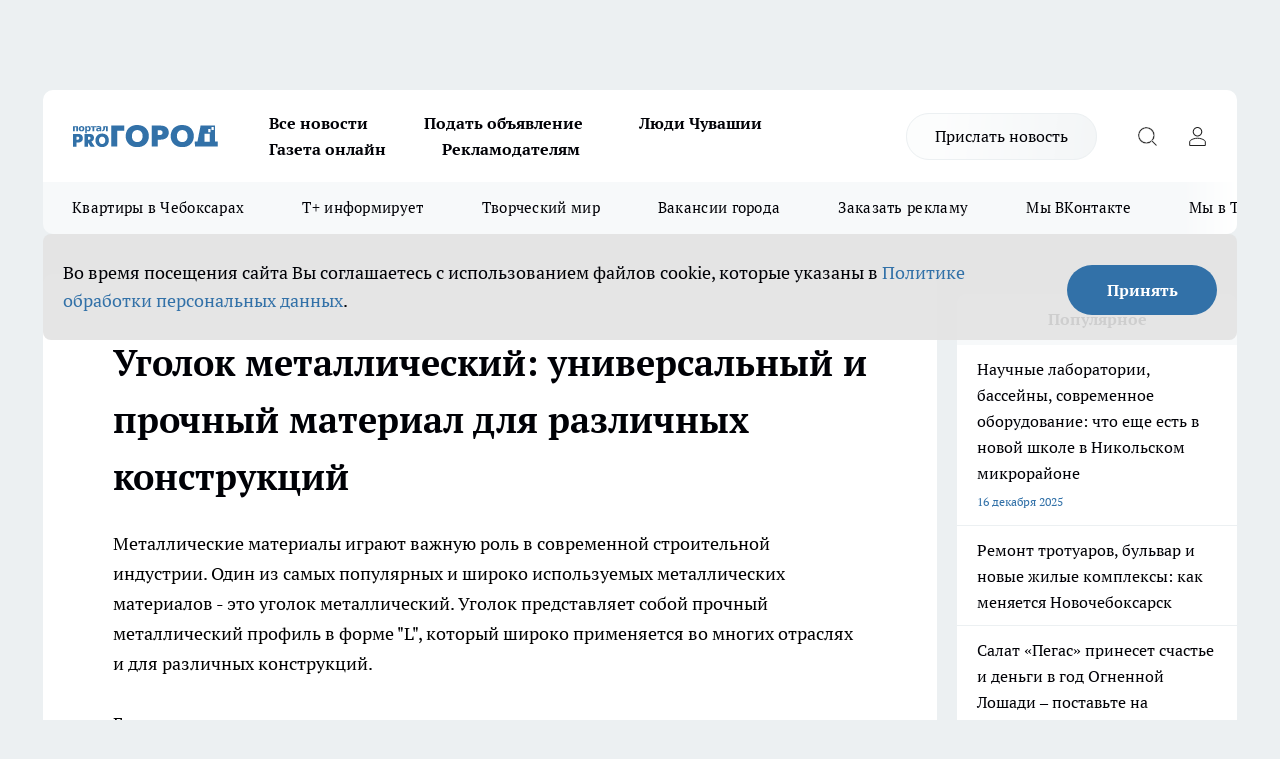

--- FILE ---
content_type: text/html; charset=utf-8
request_url: https://pg21.ru/ugolok-metallicheskiy
body_size: 22504
content:
<!DOCTYPE html><html lang="ru" id="KIROV"><head><meta charSet="utf-8"/><meta name="keywords" content="Новости Чебоксары, авария Чебоксары, дтп Чебоксары, портал Чебоксар, происшествие Чебоксары, криминал Чебоксары, жизнь Чебоксар, город Чебоксары, ПроГород Чебоксары, регион Чебоксары"/><meta property="og:url" content="https://pg21.ru/ugolok-metallicheskiy"/><meta name="twitter:card" content="summary"/><link rel="canonical" href="https://pg21.ru/ugolok-metallicheskiy"/><title>Уголок металлический: универсальный и прочный материал для различных конструкций</title><meta name="keywords" content="Уголок металлический: универсальный и прочный материал для различных конструкций"/><meta name="description" content="Уголок металлический: универсальный и прочный материал для различных конструкций"/><meta property="og:type" content="article"/><meta property="og:title" content="Уголок металлический: универсальный и прочный материал для различных конструкций"/><meta property="og:description" content="Уголок металлический: универсальный и прочный материал для различных конструкций"/><meta name="twitter:title" content="Уголок металлический: универсальный и прочный материал для различных конструкций"/><meta name="twitter:description" content="Уголок металлический: универсальный и прочный материал для различных конструкций"/><meta property="twitter:image:src" content="https://pg21.ru/img/no-photo-schema-org.jpg"/><meta property="og:image" content="https://pg21.ru/img/no-photo-schema-org.jpg"/><meta property="og:image:width" content="800"/><meta property="og:image:height" content="400"/><meta name="viewport" content="width=device-width, initial-scale=1"/><script type="application/ld+json">{
                "@context":"http://schema.org",
                "startDate": "",
                "@graph": [
                    {
                      "@type": "NewsArticle",
                      "@id": "https://pg21.ru/ugolok-metallicheskiy",
                      "headline": "Уголок металлический: универсальный и прочный материал для различных конструкций ",
                      "datePublished":"2023-11-26T10:09:00.000Z",
                      "text": "Металлические материалы играют важную роль в современной строительной индустрии. Один из самых популярных и широко используемых металлических материалов - это уголок металлический. Уголок представляет собой прочный металлический профиль в форме &quot;L&quot;, который широко применяется во многих отраслях и для различных конструкций.  Главным преимуществом уголка металлического является его прочность и надежность. Изготавливается он из различных видов металла, таких как сталь, нержавеющая сталь или алюминий. Конструкция &quot;L&quot; способствует равномерному распределению нагрузки, делая уголок устойчивым и надежным для различных строительных и механических конструкций.  Одними из ключевых областей применения уголка металлического являются строительство и машиностроение. В строительстве уголок часто используется для создания каркасов и рам для зданий, а также во всех случаях, требующих крепежа на границе двух поверхностей под углом. В машиностроении уголок применяется для создания поддерживающих конструкций, рам и выравнивания различных элементов.  Уголок металлический также широко используется в производстве мебели, особенно там, где требуется жесткость и прочность конструкции. Он часто используется в качестве крепежа для столов, шкафов, полок и других элементов мебели. Уголок металлический может быть легко обработан и подвергнут разнообразным типам отделки, что делает его универсальным и гибким материалом для дизайна мебели.  В дополнение к строительству и промышленности, уголок металлический находит применение и в других отраслях, таких как автомобильная и судостроительная промышленность. В автомобильной промышленности уголок используется для создания каркасов и рам автомобилей, а также в качестве усиленных элементов в системах подвески или конструкциях двигателя. В судостроительной промышленности уголок применяется в качестве поддержки и крепления различных конструкций, таких как рельсы, балки и палубы.  Уголок металлический также может быть использован в различных проектах домашнего украшения и дизайна интерьера. Он может служить основой для создания оригинальных и стильных полок, столов, светильников и других элементов интерьера. Комбинируя уголки разных размеров и цветов, можно создавать уникальные и привлекательные декоративные конструкции.  Важным аспектом использования уголка металлического является его удобство и доступность. Уголки можно легко приобрести в местных магазинах материалов или через Интернет. Они доступны в разных размерах и толщинах, что позволяет выбрать подходящий вариант для конкретного проекта.  Однако, при использовании уголка металлического необходимо учитывать его вес и требования к креплениям. При монтаже или использовании уголка необходимо обеспечить надежное и прочное крепление, чтобы гарантировать безопасность и стабильность конструкции.  Купить уголок металлический является универсальным и прочным материалом для различных конструкций в современной индустрии и дизайне. Он обладает множеством преимуществ, включая прочность, устойчивость и универсальность применения. Благодаря широкому спектру размеров и типов, уголок металлический может быть использован для различных проектов и успешно выполнять свои функции в разных отраслях. ",
                      "url": "https://pg21.ru/ugolok-metallicheskiy",
                      "image": "https://pg21.ru/img/no-photo-schema-org.jpg"
                    }
                  ]
               }
              </script><meta name="next-head-count" content="19"/><link rel="preload" href="/fonts/ptserif.woff2" type="font/woff2" as="font" crossorigin="anonymous"/><link rel="preload" href="/fonts/ptserifbold.woff2" type="font/woff2" as="font" crossorigin="anonymous"/><link rel="manifest" href="/manifest.json"/><link type="application/rss+xml" href="https://pg21.ru/rss.xml" rel="alternate" title="Новости Чувашии | Новости Чебоксар и Новочебоксарска"/><link rel="preload" href="/_next/static/css/01e2eefe92cdbc49.css" as="style"/><link rel="stylesheet" href="/_next/static/css/01e2eefe92cdbc49.css" data-n-g=""/><link rel="preload" href="/_next/static/css/ce4f00f170815283.css" as="style"/><link rel="stylesheet" href="/_next/static/css/ce4f00f170815283.css" data-n-p=""/><link rel="preload" href="/_next/static/css/a7c98cfd7ffe40c1.css" as="style"/><link rel="stylesheet" href="/_next/static/css/a7c98cfd7ffe40c1.css" data-n-p=""/><noscript data-n-css=""></noscript><script defer="" nomodule="" src="/_next/static/chunks/polyfills-c67a75d1b6f99dc8.js"></script><script src="/_next/static/chunks/webpack-73968205d6a247f6.js" defer=""></script><script src="/_next/static/chunks/framework-1adfb61063e4f8a7.js" defer=""></script><script src="/_next/static/chunks/main-e58e7b9204b3d76e.js" defer=""></script><script src="/_next/static/chunks/pages/_app-4bd6a405852368ee.js" defer=""></script><script src="/_next/static/chunks/891-900413e3e96b409d.js" defer=""></script><script src="/_next/static/chunks/8687-9ae0dd6adc7a2ba7.js" defer=""></script><script src="/_next/static/chunks/8418-892468368d7cc4e5.js" defer=""></script><script src="/_next/static/chunks/2966-826da35f475536f7.js" defer=""></script><script src="/_next/static/chunks/8174-9a4f163ddd369495.js" defer=""></script><script src="/_next/static/chunks/6205-8b5722fd8463a80f.js" defer=""></script><script src="/_next/static/chunks/pages/%5Brubric%5D-b993b315d3683a1a.js" defer=""></script><script src="/_next/static/Slq5SbOctNaqzpkL_nwZL/_buildManifest.js" defer=""></script><script src="/_next/static/Slq5SbOctNaqzpkL_nwZL/_ssgManifest.js" defer=""></script><style id="__jsx-3810719965">.pensnewsHeader.jsx-3810719965 .header_hdrWrp__Hevb2.jsx-3810719965{background-color:#ffcc01}@media screen and (max-width:1024px){.header_hdr__G1vAy.pensnewsHeader.jsx-3810719965{border-bottom:none}}@media screen and (max-width:640px){.header_hdr__G1vAy.pensnewsHeader.jsx-3810719965{border-left:none;border-right:none}}</style><style id="__jsx-118e745f8e3bc100">.logoPg23.jsx-118e745f8e3bc100{width:110px}.logo-irkutsk.jsx-118e745f8e3bc100,.logo-irkutsk.jsx-118e745f8e3bc100 img.jsx-118e745f8e3bc100{width:180px}.pensnewsHeader.jsx-118e745f8e3bc100{width:110px}.logo-media41.jsx-118e745f8e3bc100{width:105px}@media screen and (max-width:1024px){.logoPg23.jsx-118e745f8e3bc100{width:85px}.logo-media41.jsx-118e745f8e3bc100{width:70px}.pensnewsHeader.jsx-118e745f8e3bc100{width:88px}.logo-irkutsk.jsx-118e745f8e3bc100,.logo-irkutsk.jsx-118e745f8e3bc100 img.jsx-118e745f8e3bc100{width:110px}}</style><style id="__jsx-3166817074">.pensnewsHeader.link-custom_lkg__KBV5S.jsx-3166817074{background:#fff}</style><style id="__jsx-4bc5312448bc76c0">.pensnewsHeader.jsx-4bc5312448bc76c0{background:#ffc000}.pensnewsHeader.jsx-4bc5312448bc76c0::before{background:-webkit-linear-gradient(left,rgba(255,255,255,0)0%,#ffc000 100%);background:-moz-linear-gradient(left,rgba(255,255,255,0)0%,#ffc000 100%);background:-o-linear-gradient(left,rgba(255,255,255,0)0%,#ffc000 100%);background:linear-gradient(to right,rgba(255,255,255,0)0%,#ffc000 100%)}</style></head><body><div id="body-scripts"></div><div id="__next"><div></div><div class="project-layout_projectLayout__3Pcsb"><div class="banner-top_top__xYysY"><div class="banner-top_topPushLinkIframe__2ul4q"></div></div><header class="jsx-3810719965 header_hdr__G1vAy "><div class="container-layout_container__1AyyB"><div class="jsx-3810719965 header_hdrWrp__Hevb2"><button type="button" aria-label="Открыть меню" class="burger_burger__5WgUk burger_burgerHide__e90uD"></button><div class="jsx-118e745f8e3bc100 logo_lg__6mUsM"><a class="jsx-118e745f8e3bc100" href="/"><img src="/logo.svg" alt="Логотип новостного портала Прогород" width="146" loading="lazy" class="jsx-118e745f8e3bc100"/></a></div><div class="jsx-3810719965 "><nav class=""><ul class="nav_nv__LTLnX nav_nvMain__RNgL7"><li><a class="nav_nvLk__w58Wo" target="_blank" href="/articles">Все новости</a></li><li><a class="nav_nvLk__w58Wo" target="_blank" href="https://pg21.ru/all-ads-pay">Подать объявление</a></li><li><a class="nav_nvLk__w58Wo" href="https://pg21.ru/tags/ludi_chuvashia">Люди Чувашии</a></li><li><a class="nav_nvLk__w58Wo" href="https://pg21.ru/newspaper2021">Газета онлайн</a></li><li><a class="nav_nvLk__w58Wo" target="_blank" href="https://pg21.ru/advertiser">Рекламодателям</a></li></ul></nav></div><div class="jsx-3810719965 header_hdrBtnRight__heBh_"><a href="/offer-news" class="jsx-3166817074 link-custom_lkg__KBV5S link-custom_lkgHdr__PYEKK ">Прислать новость</a><button type="button" aria-label="Открыть поиск" class="jsx-3810719965 header_hdrBtnIcon__a9Ofp header_hdrBtnIconSrch__Po402"></button><button type="button" aria-label="Войти на сайт" class="jsx-3810719965 header_hdrBtnIcon__a9Ofp header_hdrBtnIconPrfl__ZqxUM"></button></div></div></div></header><div class="jsx-4bc5312448bc76c0 sub-menu_sbm__NEMqw"><div class="container-layout_container__1AyyB"><div class="jsx-4bc5312448bc76c0 sub-menu_sbmWrp__cQf1J"><ul class="jsx-4bc5312448bc76c0 sub-menu_sbmLs__cPkmi"><li><a class="sub-menu_sbmLk__2sh_t" rel="noopener noreferrer nofollow" target="_blank" href="https://pg21.ru/specials/114655">Квартиры в Чебоксарах</a></li><li><a class="sub-menu_sbmLk__2sh_t" rel="noopener noreferrer nofollow" target="_blank" href="https://pg21.ru/tags/t-plus">Т+ информирует</a></li><li><a class="sub-menu_sbmLk__2sh_t" rel="noopener noreferrer nofollow" target="_blank" href="https://pg21.ru/specials/114612">Творческий мир</a></li><li><a class="sub-menu_sbmLk__2sh_t" rel="noopener noreferrer nofollow" target="_blank" href="https://pg21.ru/specials/105480">Вакансии города</a></li><li><a class="sub-menu_sbmLk__2sh_t" rel="noopener noreferrer" target="_blank" href="https://vk.com/yulia_progorod21	">Заказать рекламу</a></li><li><a class="sub-menu_sbmLk__2sh_t" rel="noopener noreferrer" target="_blank" href="https://vk.com/progorod21">Мы ВКонтакте</a></li><li><a class="sub-menu_sbmLk__2sh_t" rel="noopener noreferrer" target="_blank" href="https://t.me/pg21ru">Мы в Telegram</a></li><li><a class="sub-menu_sbmLk__2sh_t" rel="noopener noreferrer" target="_blank" href="https://max.ru/progorod21">Мы в MAX</a></li><li><a class="sub-menu_sbmLk__2sh_t" href="/articles">Все новости</a></li></ul></div></div></div><div class="container-layout_container__1AyyB"></div><div class="notifycation_notifycation__BeRRP notifycation_notifycationActive__0KCtX"><div class="notifycation_notifycationWrap__8lzkG"><div class="notifycation_notifycationInfoText__yBUtI"><span class="notifycation_notifycationText__mCxhK"><p>Во время посещения сайта Вы соглашаетесь&nbsp;с&nbsp;использованием файлов cookie,&nbsp;которые указаны&nbsp;в&nbsp;<a href="/privacy_policy">Политике обработки персональных данных</a>.</p></span></div><button class="button_button__eJwei notifycation_notifycationBtn__49u6j" type="button">Принять</button></div></div><main><div class="container-layout_container__1AyyB"><div class="project-col2-layout_grid__blcZV"><div><div class="static-layout_static__EIUBE"><div class="article-layout_wrap__ppU59"><h1>Уголок металлический: универсальный и прочный материал для различных конструкций</h1><div><p>Металлические материалы играют важную роль в современной строительной индустрии. Один из самых популярных и широко используемых металлических материалов - это уголок металлический. Уголок представляет собой прочный металлический профиль в форме &quot;L&quot;, который широко применяется во многих отраслях и для различных конструкций.</p>

<p>Главным преимуществом уголка металлического является его прочность и надежность. Изготавливается он из различных видов металла, таких как сталь, нержавеющая сталь или алюминий. Конструкция &quot;L&quot; способствует равномерному распределению нагрузки, делая уголок устойчивым и надежным для различных строительных и механических конструкций.</p>

<p>Одними из ключевых областей применения уголка металлического являются строительство и машиностроение. В строительстве уголок часто используется для создания каркасов и рам для зданий, а также во всех случаях, требующих крепежа на границе двух поверхностей под углом. В машиностроении уголок применяется для создания поддерживающих конструкций, рам и выравнивания различных элементов.</p>

<p>Уголок металлический также широко используется в производстве мебели, особенно там, где требуется жесткость и прочность конструкции. Он часто используется в качестве крепежа для столов, шкафов, полок и других элементов мебели. Уголок металлический может быть легко обработан и подвергнут разнообразным типам отделки, что делает его универсальным и гибким материалом для дизайна мебели.</p>

<p>В дополнение к строительству и промышленности, уголок металлический находит применение и в других отраслях, таких как автомобильная и судостроительная промышленность. В автомобильной промышленности уголок используется для создания каркасов и рам автомобилей, а также в качестве усиленных элементов в системах подвески или конструкциях двигателя. В судостроительной промышленности уголок применяется в качестве поддержки и крепления различных конструкций, таких как рельсы, балки и палубы.</p>

<p>Уголок металлический также может быть использован в различных проектах домашнего украшения и дизайна интерьера. Он может служить основой для создания оригинальных и стильных полок, столов, светильников и других элементов интерьера. Комбинируя уголки разных размеров и цветов, можно создавать уникальные и привлекательные декоративные конструкции.</p>

<p>Важным аспектом использования уголка металлического является его удобство и доступность. Уголки можно легко приобрести в местных магазинах материалов или через Интернет. Они доступны в разных размерах и толщинах, что позволяет выбрать подходящий вариант для конкретного проекта.</p>

<p>Однако, при использовании уголка металлического необходимо учитывать его вес и требования к креплениям. При монтаже или использовании уголка необходимо обеспечить надежное и прочное крепление, чтобы гарантировать безопасность и стабильность конструкции.</p>

<p><u><strong><a href="https://robmetalstal.ru/ugolok-metallicheskij"><span style="color:#3498db;">Купить уголок</span></a></strong></u> металлический является универсальным и прочным материалом для различных конструкций в современной индустрии и дизайне. Он обладает множеством преимуществ, включая прочность, устойчивость и универсальность применения. Благодаря широкому спектру размеров и типов, уголок металлический может быть использован для различных проектов и успешно выполнять свои функции в разных отраслях.</p>
</div></div></div></div><div class="project-col2-layout_colRight__4tTcN"><div class="rows-layout_rows__3bztI"><div></div><div class="news-column_nwsCln__D57Ck"><div class="news-column_nwsClnInner__czYW8" style="height:750px"><h2 class="news-column_nwsClnTitle__oO_5p">Популярное</h2><ul class="news-column_nwsClnContainer__o9oJT"><li class="news-column-item_newsColumnItem__T8HDp"><a class="news-column-item_newsColumnItemLink___vq2I" title="Научные лаборатории, бассейны, современное оборудование: что еще есть в новой школе в Никольском микрорайоне  " href="/news/113845"><h3 class="news-column-item_newsColumnItemTitle__q25Nk"><span class="news-column-item_newsColumnItemTitleInner__BE2lu">Научные лаборатории, бассейны, современное оборудование: что еще есть в новой школе в Никольском микрорайоне  </span></h3><span class="news-column-item_newsColumnItemTime__oBzoe">16 декабря <!-- -->2025<!-- --></span></a></li><li class="news-column-item_newsColumnItem__T8HDp"><a class="news-column-item_newsColumnItemLink___vq2I" title="Ремонт тротуаров, бульвар и новые жилые комплексы: как меняется Новочебоксарск " href="/news/114995"><h3 class="news-column-item_newsColumnItemTitle__q25Nk"><span class="news-column-item_newsColumnItemTitleInner__BE2lu">Ремонт тротуаров, бульвар и новые жилые комплексы: как меняется Новочебоксарск </span></h3></a></li><li class="news-column-item_newsColumnItem__T8HDp"><a class="news-column-item_newsColumnItemLink___vq2I" title="Салат «Пегас» принесет счастье и деньги в год Огненной Лошади – поставьте на новогодний стол" href="/news/116089"><h3 class="news-column-item_newsColumnItemTitle__q25Nk"><span class="news-column-item_newsColumnItemTitleInner__BE2lu">Салат «Пегас» принесет счастье и деньги в год Огненной Лошади – поставьте на новогодний стол</span></h3><span class="news-column-item_newsColumnItemTime__oBzoe">14 декабря <!-- -->2025<!-- --></span></a></li><li class="news-column-item_newsColumnItem__T8HDp"><a class="news-column-item_newsColumnItemLink___vq2I" title="Сушу мандариновые корки в декабре: мои незаменимые помощники в хозяйстве" href="/news/116003"><h3 class="news-column-item_newsColumnItemTitle__q25Nk"><span class="news-column-item_newsColumnItemTitleInner__BE2lu">Сушу мандариновые корки в декабре: мои незаменимые помощники в хозяйстве</span></h3><span class="news-column-item_newsColumnItemTime__oBzoe">11 декабря <!-- -->2025<!-- --></span></a></li><li class="news-column-item_newsColumnItem__T8HDp"><a class="news-column-item_newsColumnItemLink___vq2I" title="Посуда блестит как новая: ресторанный способ мыть жирные сковородки без химии" href="/news/115906"><h3 class="news-column-item_newsColumnItemTitle__q25Nk"><span class="news-column-item_newsColumnItemTitleInner__BE2lu">Посуда блестит как новая: ресторанный способ мыть жирные сковородки без химии</span></h3><span class="news-column-item_newsColumnItemTime__oBzoe">9 декабря <!-- -->2025<!-- --></span></a></li><li class="news-column-item_newsColumnItem__T8HDp"><a class="news-column-item_newsColumnItemLink___vq2I" title="Появились подробности ДТП в Чебоксарском районе, где погибли три человека" href="/news/116185"><h3 class="news-column-item_newsColumnItemTitle__q25Nk"><span class="news-column-item_newsColumnItemTitleInner__BE2lu">Появились подробности ДТП в Чебоксарском районе, где погибли три человека</span></h3><span class="news-column-item_newsColumnItemTime__oBzoe">16 декабря <!-- -->2025<!-- --></span></a></li><li class="news-column-item_newsColumnItem__T8HDp"><a class="news-column-item_newsColumnItemLink___vq2I" title="В магазин больше не пустят: &quot;Магнит&quot; и &quot;Пятерочка&quot; приняли историческое решение" href="/news/116156"><h3 class="news-column-item_newsColumnItemTitle__q25Nk"><span class="news-column-item_newsColumnItemTitleInner__BE2lu">В магазин больше не пустят: &quot;Магнит&quot; и &quot;Пятерочка&quot; приняли историческое решение</span></h3><span class="news-column-item_newsColumnItemTime__oBzoe">16 декабря <!-- -->2025<!-- --></span></a></li><li class="news-column-item_newsColumnItem__T8HDp"><a class="news-column-item_newsColumnItemLink___vq2I" title="Чебоксарка в декрете мастерит ватные игрушки по старинной технологии: &quot;Всю жизнь продавала обувь, а теперь творю&quot;" href="/news/115809"><h3 class="news-column-item_newsColumnItemTitle__q25Nk"><span class="news-column-item_newsColumnItemTitleInner__BE2lu">Чебоксарка в декрете мастерит ватные игрушки по старинной технологии: &quot;Всю жизнь продавала обувь, а теперь творю&quot;</span></h3><span class="news-column-item_newsColumnItemTime__oBzoe">8 декабря <!-- -->2025<!-- --></span></a></li><li class="news-column-item_newsColumnItem__T8HDp"><a class="news-column-item_newsColumnItemLink___vq2I" title="Никогда не добавляла это в котлеты, а зря: котлеты получаются сочными и мягкими" href="/news/115999"><h3 class="news-column-item_newsColumnItemTitle__q25Nk"><span class="news-column-item_newsColumnItemTitleInner__BE2lu">Никогда не добавляла это в котлеты, а зря: котлеты получаются сочными и мягкими</span></h3><span class="news-column-item_newsColumnItemTime__oBzoe">11 декабря <!-- -->2025<!-- --></span></a></li><li class="news-column-item_newsColumnItem__T8HDp"><a class="news-column-item_newsColumnItemLink___vq2I" title="Взбиваю картофель с яйцом: на выходе целая гора вкуснятины – готовлю на завтрак и ужин" href="/news/116067"><h3 class="news-column-item_newsColumnItemTitle__q25Nk"><span class="news-column-item_newsColumnItemTitleInner__BE2lu">Взбиваю картофель с яйцом: на выходе целая гора вкуснятины – готовлю на завтрак и ужин</span></h3><span class="news-column-item_newsColumnItemTime__oBzoe">13 декабря <!-- -->2025<!-- --></span></a></li><li class="news-column-item_newsColumnItem__T8HDp"><a class="news-column-item_newsColumnItemLink___vq2I" title="Как будут работать больницы Чувашии в новогодние праздники" href="/news/116491"><h3 class="news-column-item_newsColumnItemTitle__q25Nk"><span class="news-column-item_newsColumnItemTitleInner__BE2lu">Как будут работать больницы Чувашии в новогодние праздники</span></h3><span class="news-column-item_newsColumnItemTime__oBzoe">27 декабря <!-- -->2025<!-- --></span></a></li><li class="news-column-item_newsColumnItem__T8HDp"><a class="news-column-item_newsColumnItemLink___vq2I" title="Скупаю килограммы этой копеечной рыбы: готовлю вкуснейший ужин по бабушкиному рецепту " href="/news/116162"><h3 class="news-column-item_newsColumnItemTitle__q25Nk"><span class="news-column-item_newsColumnItemTitleInner__BE2lu">Скупаю килограммы этой копеечной рыбы: готовлю вкуснейший ужин по бабушкиному рецепту </span></h3><span class="news-column-item_newsColumnItemTime__oBzoe">16 декабря <!-- -->2025<!-- --></span></a></li><li class="news-column-item_newsColumnItem__T8HDp"><a class="news-column-item_newsColumnItemLink___vq2I" title="В каком цвете ни в коем случае нельзя встречать Новый год Лошади: приведет к бедам и несчастиям  " href="/news/116120"><h3 class="news-column-item_newsColumnItemTitle__q25Nk"><span class="news-column-item_newsColumnItemTitleInner__BE2lu">В каком цвете ни в коем случае нельзя встречать Новый год Лошади: приведет к бедам и несчастиям  </span></h3><span class="news-column-item_newsColumnItemTime__oBzoe">15 декабря <!-- -->2025<!-- --></span></a></li><li class="news-column-item_newsColumnItem__T8HDp"><a class="news-column-item_newsColumnItemLink___vq2I" title="Счастья хватит на год вперед: просто принесите этот предмет домой в новогодний вечер " href="/news/116036"><h3 class="news-column-item_newsColumnItemTitle__q25Nk"><span class="news-column-item_newsColumnItemTitleInner__BE2lu">Счастья хватит на год вперед: просто принесите этот предмет домой в новогодний вечер </span></h3><span class="news-column-item_newsColumnItemTime__oBzoe">12 декабря <!-- -->2025<!-- --></span></a></li><li class="news-column-item_newsColumnItem__T8HDp"><a class="news-column-item_newsColumnItemLink___vq2I" title="«Т Плюс» освобождает охранные зоны теплосетей от незаконных построек" href="/news/115699"><h3 class="news-column-item_newsColumnItemTitle__q25Nk"><span class="news-column-item_newsColumnItemTitleInner__BE2lu">«Т Плюс» освобождает охранные зоны теплосетей от незаконных построек</span></h3><span class="news-column-item_newsColumnItemTime__oBzoe">8 декабря <!-- -->2025<!-- --></span></a></li><li class="news-column-item_newsColumnItem__T8HDp"><a class="news-column-item_newsColumnItemLink___vq2I" title="Подоконник больше не сквозит при любом минусе за окном: справился даже без опыта – подробный алгоритм" href="/news/116333"><h3 class="news-column-item_newsColumnItemTitle__q25Nk"><span class="news-column-item_newsColumnItemTitleInner__BE2lu">Подоконник больше не сквозит при любом минусе за окном: справился даже без опыта – подробный алгоритм</span></h3><span class="news-column-item_newsColumnItemTime__oBzoe">22 декабря <!-- -->2025<!-- --></span></a></li><li class="news-column-item_newsColumnItem__T8HDp"><a class="news-column-item_newsColumnItemLink___vq2I" title="Леплю посикунчики за 20 минут: мини-пирожки с мясом производят фурор на новогоднем столе – вкус нереальный" href="/news/115898"><h3 class="news-column-item_newsColumnItemTitle__q25Nk"><span class="news-column-item_newsColumnItemTitleInner__BE2lu">Леплю посикунчики за 20 минут: мини-пирожки с мясом производят фурор на новогоднем столе – вкус нереальный</span></h3><span class="news-column-item_newsColumnItemTime__oBzoe">8 декабря <!-- -->2025<!-- --></span></a></li><li class="news-column-item_newsColumnItem__T8HDp"><a class="news-column-item_newsColumnItemLink___vq2I" title="Чебоксары сияют в новогоднем убранстве: как украсили город к 2026 году" href="/news/116411"><h3 class="news-column-item_newsColumnItemTitle__q25Nk"><span class="news-column-item_newsColumnItemTitleInner__BE2lu">Чебоксары сияют в новогоднем убранстве: как украсили город к 2026 году</span></h3><span class="news-column-item_newsColumnItemTime__oBzoe">23 декабря <!-- -->2025<!-- --></span></a></li><li class="news-column-item_newsColumnItem__T8HDp"><a class="news-column-item_newsColumnItemLink___vq2I" title="Назовите так дочку, чтобы счастье ходило по ее пятам: пять имен, которые считаются особенными" href="/news/116063"><h3 class="news-column-item_newsColumnItemTitle__q25Nk"><span class="news-column-item_newsColumnItemTitleInner__BE2lu">Назовите так дочку, чтобы счастье ходило по ее пятам: пять имен, которые считаются особенными</span></h3><span class="news-column-item_newsColumnItemTime__oBzoe">12 декабря <!-- -->2025<!-- --></span></a></li><li class="news-column-item_newsColumnItem__T8HDp"><a class="news-column-item_newsColumnItemLink___vq2I" title="Новый хит новогоднего стола – салат &quot;Снежные сугробы&quot;: принесет здоровье и изобилие в 2026 году" href="/news/116190"><h3 class="news-column-item_newsColumnItemTitle__q25Nk"><span class="news-column-item_newsColumnItemTitleInner__BE2lu">Новый хит новогоднего стола – салат &quot;Снежные сугробы&quot;: принесет здоровье и изобилие в 2026 году</span></h3><span class="news-column-item_newsColumnItemTime__oBzoe">17 декабря <!-- -->2025<!-- --></span></a></li></ul><div class="loader_loader__hkoAF"><div class="loader_loaderEllips__KODaj"><div></div><div></div><div></div><div></div></div></div></div></div></div></div></div></div></main><footer class="footer_ftr__cmYCE" id="footer"><div class="footer_ftrTop__kQgzh"><div class="container-layout_container__1AyyB"><div class="footer_ftrFlexRow__ytRrf"><ul class="footer-menu-top_ftrTopLst__ZpvAv"><li class="footer-menu-top-item_ftrTopLstItem__wNwTE"><a class="footer-menu-top-item_ftrTopLstItemLnk___R44S" href="https://pgn21.ru/	" rel="noreferrer" target="_blank">Про Город Новочебоксарск	</a></li><li class="footer-menu-top-item_ftrTopLstItem__wNwTE"><a class="footer-menu-top-item_ftrTopLstItemLnk___R44S" href="https://youtvnews.com" rel="noreferrer" target="_blank">Твои Новости</a></li><li class="footer-menu-top-item_ftrTopLstItem__wNwTE"><a class="footer-menu-top-item_ftrTopLstItemLnk___R44S" href="https://pg12.ru/	" rel="noreferrer nofollow" target="_blank">Про Город Йошкар-Ола	</a></li><li class="footer-menu-top-item_ftrTopLstItem__wNwTE"><a class="footer-menu-top-item_ftrTopLstItemLnk___R44S" href="https://progorod36.ru/	" rel="noreferrer" target="_blank">Про Город Воронеж	</a></li><li class="footer-menu-top-item_ftrTopLstItem__wNwTE"><a class="footer-menu-top-item_ftrTopLstItemLnk___R44S" href="https://pg37.ru/	" rel="noreferrer" target="_blank">Про Город Иваново	</a></li><li class="footer-menu-top-item_ftrTopLstItem__wNwTE"><a class="footer-menu-top-item_ftrTopLstItemLnk___R44S" href="https://progorod76.ru/	" rel="noreferrer nofollow" target="_blank">Про Город Ярославль	</a></li><li class="footer-menu-top-item_ftrTopLstItem__wNwTE"><a class="footer-menu-top-item_ftrTopLstItemLnk___R44S" href="https://pg46.ru/	" rel="noreferrer" target="_blank">Про Город Курск	</a></li><li class="footer-menu-top-item_ftrTopLstItem__wNwTE"><a class="footer-menu-top-item_ftrTopLstItemLnk___R44S" href="https://pgr76.ru/	" rel="noreferrer" target="_blank">Про Город Рыбинск	</a></li><li class="footer-menu-top-item_ftrTopLstItem__wNwTE"><a class="footer-menu-top-item_ftrTopLstItemLnk___R44S" href="https://pg02.ru/	" rel="noreferrer" target="_blank">Про Город Уфа	</a></li><li class="footer-menu-top-item_ftrTopLstItem__wNwTE"><a class="footer-menu-top-item_ftrTopLstItemLnk___R44S" href="https://prosaratov.ru/	" rel="noreferrer" target="_blank">Про Город Саратов	</a></li><li class="footer-menu-top-item_ftrTopLstItem__wNwTE"><a class="footer-menu-top-item_ftrTopLstItemLnk___R44S" href="https://progorodnn.ru/	" rel="noreferrer nofollow" target="_blank">Про Город Нижний Новгород	</a></li><li class="footer-menu-top-item_ftrTopLstItem__wNwTE"><a class="footer-menu-top-item_ftrTopLstItemLnk___R44S" href="https://prodzer.ru/	" rel="noreferrer nofollow" target="_blank">Про Город Дзержинск	</a></li><li class="footer-menu-top-item_ftrTopLstItem__wNwTE"><a class="footer-menu-top-item_ftrTopLstItemLnk___R44S" href="https://vladivostoktimes.ru	" rel="noreferrer" target="_blank">Про Город Владивосток	</a></li><li class="footer-menu-top-item_ftrTopLstItem__wNwTE"><a class="footer-menu-top-item_ftrTopLstItemLnk___R44S" href="https://newskrasnodar.ru	" rel="noreferrer" target="_blank">Про Город Краснодара	</a></li></ul><div><div class="footer_ftrSocialListTitle__ETxLx">Мы в социальных сетях</div><div class="social-list_socialList__i40hv footer_ftrSocialList__6jjdK"><a class="social-list_socialListLink__adxLx social-list_socialListLinkVk__cilji" href="https://vk.com/progorod21" aria-label="Группа ВКонтакте" target="_blank" rel="noreferrer nofollow"></a><a class="social-list_socialListLink__adxLx social-list_socialListLinkOdn__KIfLM" href="https://ok.ru/progorodch" aria-label="Группа в Одноклассниках" target="_blank" rel="noreferrer nofollow"></a><a class="social-list_socialListLink__adxLx social-list_socialListLinkTm__hU_Y6" href="https://t.me/progorod_all" aria-label="Телеграм-канал" target="_blank" rel="noreferrer nofollow"></a></div></div></div></div></div><div class="footer_ftrBtm__dFZLr"><div class="container-layout_container__1AyyB"><ul class="footer-menu-bottom_ftrBtmLst__Sv5Gw"><li class="footer-menu-bottom-item_ftrBtmLstItem__jusTz"><a href="https://t.me/progorod_all" class="footer-menu-bottom-item_ftrBtmLstItemLnk__PfsF1" rel="noreferrer" target="_blank">Telegram</a></li><li class="footer-menu-bottom-item_ftrBtmLstItem__jusTz"><a href="https://pg21.ru/about1" class="footer-menu-bottom-item_ftrBtmLstItemLnk__PfsF1" rel="noreferrer nofollow" target="_blank">О нас </a></li><li class="footer-menu-bottom-item_ftrBtmLstItem__jusTz"><a href="https://pg21.ru/contacts" class="footer-menu-bottom-item_ftrBtmLstItemLnk__PfsF1" rel="noreferrer nofollow" target="_blank">Контакты</a></li><li class="footer-menu-bottom-item_ftrBtmLstItem__jusTz"><a href="/allboard" class="footer-menu-bottom-item_ftrBtmLstItemLnk__PfsF1">Объявления</a></li><li class="footer-menu-bottom-item_ftrBtmLstItem__jusTz"><a href="https://drive.google.com/file/d/1vvT9v86trgu2m4eIykKBUpXUGfC8wN1d/view?usp=sharing" class="footer-menu-bottom-item_ftrBtmLstItemLnk__PfsF1" rel="noreferrer" target="_blank">Договор оферты</a></li><li class="footer-menu-bottom-item_ftrBtmLstItem__jusTz"><a href="/pages/article_review" class="footer-menu-bottom-item_ftrBtmLstItemLnk__PfsF1">Обзорные статьи и пресс-релизы</a></li><li class="footer-menu-bottom-item_ftrBtmLstItem__jusTz"><a href="https://pg21.ru/price_cheb" class="footer-menu-bottom-item_ftrBtmLstItemLnk__PfsF1" rel="noreferrer nofollow" target="_blank">Прайс газеты</a></li><li class="footer-menu-bottom-item_ftrBtmLstItem__jusTz"><a href="https://pg21.ru/offers/17" class="footer-menu-bottom-item_ftrBtmLstItemLnk__PfsF1" rel="noreferrer nofollow" target="_blank">Рекламодателям</a></li><li class="footer-menu-bottom-item_ftrBtmLstItem__jusTz"><a href="https://pg21.ru/pages/article_review" class="footer-menu-bottom-item_ftrBtmLstItemLnk__PfsF1" rel="noreferrer nofollow" target="_blank">Партнеры</a></li></ul><div class="footer_ftrInfo___sk0r"><div class="footer_ftrInfoWrap__DTP22"><div>Сетевое издание <a href="/">«www.pg21.ru»</a><br>
Учредитель ООО «Город 21»<br>
Главный редактор: Кошкина К.С.<br>
Редакция: 8 (8352) 202-400, red@pg21.ru<br>

Возрастная категория сайта: 16+</div><div><p>Свидетельство о регистрации СМИ ЭЛ№ФС77-56243 от 28 ноября 2013 г. выдано Федеральной службой по надзору в сфере связи, информационных технологий и массовых коммуникаций. При частичном или полном воспроизведении материалов новостного портала pg21.ru в печатных изданиях, а также теле- радиосообщениях ссылка на издание обязательна. При использовании в Интернет-изданиях прямая гиперссылка на ресурс обязательна, в противном случае будут применены нормы законодательства РФ об авторских и смежных правах.<br />
<br />
Редакция портала не несет ответственности за комментарии и материалы пользователей, размещенные на сайте pg21.ru и его субдоменах.<br />
&nbsp;</p>

<p>&laquo;На информационном ресурсе применяются рекомендательные технологии (информационные технологии предоставления информации на основе сбора, систематизации и анализа сведений, относящихся к предпочтениям пользователей сети &quot;Интернет&quot;, находящихся на территории Российской Федерации)&raquo;. &nbsp;<a href="https://pg21.ru/userfiles/files/%D1%80%D0%B5%D0%BA%D0%BE%D0%BC%D0%B5%D0%BD%D0%B4_%D1%82%D0%B5%D1%85%D0%BD%D0%BE%D0%BB%D0%BE%D0%B3%D0%B8%D0%B8_%D0%A1%D0%9C%D0%982%20%282%29.pdf">Подробнее</a></p>

<p><a href="https://pg21.ru/privacy_policy">Политика конфиденциальности и обработки персональных данных</a></p>

<p>Вся информация, размещенная на данном сайте, охраняется в соответствии с законодательством РФ об авторском праве и не подлежит использованию кем-либо в какой бы то ни было форме, в том числе воспроизведению, распространению, переработке не иначе как с письменного разрешения правообладателя.</p>
</div><div>Администрация портала оставляет за собой право модерировать комментарии, исходя из соображений сохранения конструктивности обсуждения тем и соблюдения законодательства РФ и РТ. На сайте не допускаются комментарии, содержащие нецензурную брань, разжигающие межнациональную рознь, возбуждающие ненависть или вражду, а равно унижение человеческого достоинства, размещение ссылок не по теме. IP-адреса пользователей, не соблюдающих эти требования, могут быть переданы по запросу в надзорные и правоохранительные органы.</div></div></div><span class="footer_ftrCensor__goi_D">16+</span><div class="metrics_metrics__R80eS"><div class="metrics_metricsContainer__poqxp"><!-- Yandex.Metrika informer -->
<a href="https://metrika.yandex.ru/stat/?id=22232515&amp;from=informer"
target="_blank" rel="nofollow"><img src="https://informer.yandex.ru/informer/22232515/3_0_5C8CBCFF_3C6C9CFF_1_pageviews"
style="width:88px; height:31px; border:0;" alt="Яндекс.Метрика" title="Яндекс.Метрика: данные за сегодня (просмотры, визиты и уникальные посетители)" class="ym-advanced-informer" data-cid="22232515" data-lang="ru" /></a>
<!-- /Yandex.Metrika informer -->

<!-- Top.Mail.Ru logo -->
<a href="https://top-fwz1.mail.ru/jump?from=2151316">
<img src="https://top-fwz1.mail.ru/counter?id=2151316;t=479;l=1" height="31" width="88" alt="Top.Mail.Ru" style="border:0;" /></a>
<!-- /Top.Mail.Ru logo -->

<!--LiveInternet logo--> <a href="//www.liveinternet.ru/stat/pg21.ru/" target="_blank"><img alt="" src="//counter.yadro.ru/logo?14.1" style="height:31px; width:88px" title="LiveInternet: показано число просмотров за 24 часа, посетителей за 24 часа и за сегодня" /></a> <!--/LiveInternet--></p>

<!--LiveInternet logo--><a href="https://www.liveinternet.ru/click;progorod"
target="_blank"><img src="https://counter.yadro.ru/logo;progorod?14.6"
title="LiveInternet: показано число просмотров за 24 часа, посетителей за 24 часа и за сегодня"
alt="" style="border:0" width="88" height="31"/></a><!--/LiveInternet--></div></div></div></div></footer></div><div id="counters"></div></div><script id="__NEXT_DATA__" type="application/json">{"props":{"initialProps":{"pageProps":{}},"initialState":{"header":{"nav":[{"id":499,"nid":1,"rate":1,"name":"Все новости","link":"/articles","pid":0,"stat":1,"class":"","updated_by":172864,"created_by":172864,"target_blank":1},{"id":298,"nid":1,"rate":2,"name":"Подать объявление","link":"https://pg21.ru/all-ads-pay","pid":0,"stat":1,"class":"blank","updated_by":172864,"created_by":null,"target_blank":0},{"id":324,"nid":1,"rate":4,"name":"Люди Чувашии","link":"https://pg21.ru/tags/ludi_chuvashia","pid":0,"stat":1,"class":"","updated_by":172864,"created_by":null,"target_blank":0},{"id":405,"nid":1,"rate":5,"name":"Газета онлайн","link":"https://pg21.ru/newspaper2021","pid":0,"stat":1,"class":"blank","updated_by":172864,"created_by":172864,"target_blank":0},{"id":445,"nid":1,"rate":9,"name":"Рекламодателям","link":"https://pg21.ru/advertiser","pid":0,"stat":1,"class":"blank","updated_by":172864,"created_by":172864,"target_blank":1}],"subMenu":[{"id":497,"nid":8,"rate":1,"name":"Квартиры в Чебоксарах","link":"https://pg21.ru/specials/114655","pid":0,"stat":1,"class":"","updated_by":172864,"created_by":172864,"target_blank":1},{"id":441,"nid":8,"rate":2,"name":"Т+ информирует","link":"https://pg21.ru/tags/t-plus","pid":0,"stat":1,"class":"blank","updated_by":11982,"created_by":172864,"target_blank":1},{"id":496,"nid":8,"rate":4,"name":"Творческий мир","link":"https://pg21.ru/specials/114612","pid":0,"stat":1,"class":"","updated_by":172864,"created_by":172864,"target_blank":1},{"id":475,"nid":8,"rate":5,"name":"Вакансии города","link":"https://pg21.ru/specials/105480","pid":0,"stat":1,"class":"","updated_by":172864,"created_by":172864,"target_blank":1},{"id":491,"nid":8,"rate":7,"name":"Заказать рекламу","link":"https://vk.com/yulia_progorod21\t","pid":0,"stat":1,"class":"","updated_by":172864,"created_by":11982,"target_blank":0},{"id":492,"nid":8,"rate":8,"name":"Мы ВКонтакте","link":"https://vk.com/progorod21","pid":0,"stat":1,"class":"","updated_by":172864,"created_by":11982,"target_blank":1},{"id":493,"nid":8,"rate":9,"name":"Мы в Telegram","link":"https://t.me/pg21ru","pid":0,"stat":1,"class":"","updated_by":172864,"created_by":11982,"target_blank":0},{"id":494,"nid":8,"rate":10,"name":"Мы в MAX","link":"https://max.ru/progorod21","pid":0,"stat":1,"class":"","updated_by":172864,"created_by":11982,"target_blank":0},{"id":495,"nid":8,"rate":11,"name":"Все новости","link":"/articles","pid":0,"stat":1,"class":"","updated_by":172864,"created_by":11982,"target_blank":0}],"modalNavCities":[]},"social":{"links":[{"name":"social-vk-footer-icon","url":"https://vk.com/progorod21","iconName":"social-vk","iconTitle":"Группа ВКонтакте"},{"name":"social-vk-articlecard-icon","url":"https://vk.com/progorod21","iconName":"social-vk","iconTitle":"Группа ВКонтакте"},{"name":"social-od-footer-icon","url":"https://ok.ru/progorodch","iconName":"social-od","iconTitle":"Группа в Одноклассниках"},{"name":"social-yt-footer-icon","url":"https://www.youtube.com/channel/UC93cAieRujCCTlLOo9-QOqg?view_as=subscriber","iconName":"social-yt","iconTitle":"Канал на YouTube"},{"name":"social-tg-footer-icon","url":"https://t.me/progorod_all","iconName":"social-tg","iconTitle":"Телеграм-канал"},{"name":"social-tg-articlecard-icon","url":"https://t.me/progorod_all","iconName":"social-tg","iconTitle":"Телеграм-канал"},{"name":"social-yandex-news-footer-icon","url":"https://yandex.ru/news/?favid=254065554","iconName":"social-yandex-news","iconTitle":"Яндекс новости"}]},"login":{"loginStatus":null,"loginShowModal":null,"loginUserData":[],"showModaltype":"","status":null,"closeLoginAnimated":false},"footer":{"cities":[{"id":489,"nid":3,"rate":1,"name":"Про Город Новочебоксарск\t","link":"https://pgn21.ru/\t","pid":0,"stat":1,"class":"","updated_by":11982,"created_by":11982,"target_blank":1},{"id":490,"nid":3,"rate":2,"name":"Твои Новости","link":"https://youtvnews.com","pid":0,"stat":1,"class":"","updated_by":11982,"created_by":11982,"target_blank":1},{"id":485,"nid":3,"rate":3,"name":"Про Город Йошкар-Ола\t","link":"https://pg12.ru/\t","pid":0,"stat":1,"class":"","updated_by":11982,"created_by":11982,"target_blank":1},{"id":487,"nid":3,"rate":4,"name":"Про Город Воронеж\t","link":"https://progorod36.ru/\t","pid":0,"stat":1,"class":"","updated_by":11982,"created_by":11982,"target_blank":1},{"id":486,"nid":3,"rate":5,"name":"Про Город Иваново\t","link":"https://pg37.ru/\t","pid":0,"stat":1,"class":"","updated_by":11982,"created_by":11982,"target_blank":1},{"id":488,"nid":3,"rate":6,"name":"Про Город Ярославль\t","link":"https://progorod76.ru/\t","pid":0,"stat":1,"class":"","updated_by":11982,"created_by":11982,"target_blank":1},{"id":484,"nid":3,"rate":7,"name":"Про Город Курск\t","link":"https://pg46.ru/\t","pid":0,"stat":1,"class":"","updated_by":11982,"created_by":11982,"target_blank":1},{"id":483,"nid":3,"rate":8,"name":"Про Город Рыбинск\t","link":"https://pgr76.ru/\t","pid":0,"stat":1,"class":"","updated_by":11982,"created_by":11982,"target_blank":1},{"id":482,"nid":3,"rate":9,"name":"Про Город Уфа\t","link":"https://pg02.ru/\t","pid":0,"stat":1,"class":"","updated_by":11982,"created_by":11982,"target_blank":1},{"id":481,"nid":3,"rate":10,"name":"Про Город Саратов\t","link":"https://prosaratov.ru/\t","pid":0,"stat":1,"class":"","updated_by":11982,"created_by":11982,"target_blank":1},{"id":480,"nid":3,"rate":11,"name":"Про Город Нижний Новгород\t","link":"https://progorodnn.ru/\t","pid":0,"stat":1,"class":"","updated_by":11982,"created_by":11982,"target_blank":1},{"id":479,"nid":3,"rate":12,"name":"Про Город Дзержинск\t","link":"https://prodzer.ru/\t","pid":0,"stat":1,"class":"","updated_by":11982,"created_by":11982,"target_blank":1},{"id":478,"nid":3,"rate":13,"name":"Про Город Владивосток\t","link":"https://vladivostoktimes.ru\t","pid":0,"stat":1,"class":"","updated_by":11982,"created_by":11982,"target_blank":1},{"id":477,"nid":3,"rate":14,"name":"Про Город Краснодара\t","link":"https://newskrasnodar.ru\t","pid":0,"stat":1,"class":"","updated_by":11982,"created_by":11982,"target_blank":1}],"nav":[{"id":440,"nid":2,"rate":0,"name":"Telegram","link":"https://t.me/progorod_all","pid":0,"stat":1,"class":"","updated_by":103377,"created_by":11982,"target_blank":1},{"id":472,"nid":2,"rate":0,"name":"О нас ","link":"https://pg21.ru/about1","pid":0,"stat":1,"class":"","updated_by":78654,"created_by":78654,"target_blank":0},{"id":473,"nid":2,"rate":0,"name":"Контакты","link":"https://pg21.ru/contacts","pid":0,"stat":1,"class":"","updated_by":78654,"created_by":78654,"target_blank":0},{"id":30,"nid":2,"rate":1,"name":"Объявления","link":"/allboard","pid":0,"stat":1,"class":"blank","updated_by":172864,"created_by":null,"target_blank":0},{"id":442,"nid":2,"rate":1,"name":"Договор оферты","link":"https://drive.google.com/file/d/1vvT9v86trgu2m4eIykKBUpXUGfC8wN1d/view?usp=sharing","pid":0,"stat":1,"class":"blank","updated_by":172864,"created_by":172864,"target_blank":1},{"id":365,"nid":2,"rate":2,"name":"Обзорные статьи и пресс-релизы","link":"/pages/article_review","pid":0,"stat":1,"class":"blank","updated_by":172864,"created_by":null,"target_blank":0},{"id":421,"nid":2,"rate":3,"name":"Прайс газеты","link":"https://pg21.ru/price_cheb","pid":0,"stat":1,"class":"blank","updated_by":172864,"created_by":172864,"target_blank":0},{"id":256,"nid":2,"rate":5,"name":"Рекламодателям","link":"https://pg21.ru/offers/17","pid":0,"stat":1,"class":"blank","updated_by":172864,"created_by":null,"target_blank":0},{"id":426,"nid":2,"rate":95,"name":"Партнеры","link":"https://pg21.ru/pages/article_review","pid":0,"stat":1,"class":"","updated_by":11982,"created_by":11982,"target_blank":1}],"info":{"settingCensor":{"id":21,"stat":"0","type":"var","name":"censor","text":"Ограничение сайта по возрасту","value":"16+"},"settingCommenttext":{"id":22,"stat":"0","type":"var","name":"commenttext","text":"Предупреждение пользователей в комментариях","value":"Администрация портала оставляет за собой право модерировать комментарии, исходя из соображений сохранения конструктивности обсуждения тем и соблюдения законодательства РФ и РТ. На сайте не допускаются комментарии, содержащие нецензурную брань, разжигающие межнациональную рознь, возбуждающие ненависть или вражду, а равно унижение человеческого достоинства, размещение ссылок не по теме. IP-адреса пользователей, не соблюдающих эти требования, могут быть переданы по запросу в надзорные и правоохранительные органы."},"settingEditors":{"id":15,"stat":"0","type":"html","name":"editors","text":"Редакция сайта","value":"Сетевое издание \u003ca href=\"/\"\u003e«www.pg21.ru»\u003c/a\u003e\u003cbr\u003e\r\nУчредитель ООО «Город 21»\u003cbr\u003e\r\nГлавный редактор: Кошкина К.С.\u003cbr\u003e\r\nРедакция: 8 (8352) 202-400, red@pg21.ru\u003cbr\u003e\r\n\r\nВозрастная категория сайта: 16+"},"settingCopyright":{"id":17,"stat":"0","type":"html","name":"copyright","text":"Копирайт сайта","value":"\u003cp\u003eСвидетельство о регистрации СМИ ЭЛ№ФС77-56243 от 28 ноября 2013 г. выдано Федеральной службой по надзору в сфере связи, информационных технологий и массовых коммуникаций. При частичном или полном воспроизведении материалов новостного портала pg21.ru в печатных изданиях, а также теле- радиосообщениях ссылка на издание обязательна. При использовании в Интернет-изданиях прямая гиперссылка на ресурс обязательна, в противном случае будут применены нормы законодательства РФ об авторских и смежных правах.\u003cbr /\u003e\r\n\u003cbr /\u003e\r\nРедакция портала не несет ответственности за комментарии и материалы пользователей, размещенные на сайте pg21.ru и его субдоменах.\u003cbr /\u003e\r\n\u0026nbsp;\u003c/p\u003e\r\n\r\n\u003cp\u003e\u0026laquo;На информационном ресурсе применяются рекомендательные технологии (информационные технологии предоставления информации на основе сбора, систематизации и анализа сведений, относящихся к предпочтениям пользователей сети \u0026quot;Интернет\u0026quot;, находящихся на территории Российской Федерации)\u0026raquo;. \u0026nbsp;\u003ca href=\"https://pg21.ru/userfiles/files/%D1%80%D0%B5%D0%BA%D0%BE%D0%BC%D0%B5%D0%BD%D0%B4_%D1%82%D0%B5%D1%85%D0%BD%D0%BE%D0%BB%D0%BE%D0%B3%D0%B8%D0%B8_%D0%A1%D0%9C%D0%982%20%282%29.pdf\"\u003eПодробнее\u003c/a\u003e\u003c/p\u003e\r\n\r\n\u003cp\u003e\u003ca href=\"https://pg21.ru/privacy_policy\"\u003eПолитика конфиденциальности и обработки персональных данных\u003c/a\u003e\u003c/p\u003e\r\n\r\n\u003cp\u003eВся информация, размещенная на данном сайте, охраняется в соответствии с законодательством РФ об авторском праве и не подлежит использованию кем-либо в какой бы то ни было форме, в том числе воспроизведению, распространению, переработке не иначе как с письменного разрешения правообладателя.\u003c/p\u003e\r\n"},"settingCounters":{"id":20,"stat":"0","type":"var","name":"counters","text":"Счетчики сайта","value":"\u003c!-- Yandex.Metrika counter --\u003e\r\n\u003cscript type=\"text/javascript\" \u003e\r\n   (function(m,e,t,r,i,k,a){m[i]=m[i]||function(){(m[i].a=m[i].a||[]).push(arguments)};\r\n   m[i].l=1*new Date();\r\n   for (var j = 0; j \u003c document.scripts.length; j++) {if (document.scripts[j].src === r) { return; }}\r\n   k=e.createElement(t),a=e.getElementsByTagName(t)[0],k.async=1,k.src=r,a.parentNode.insertBefore(k,a)})\r\n   (window, document, \"script\", \"https://mc.yandex.ru/metrika/tag.js\", \"ym\");\r\n\r\n   ym(22232515, \"init\", {\r\n        clickmap:true,\r\n        trackLinks:true,\r\n        accurateTrackBounce:true,\r\n        webvisor:true\r\n   });\r\n\u003c/script\u003e\r\n\u003cnoscript\u003e\u003cdiv\u003e\u003cimg src=\"https://mc.yandex.ru/watch/22232515\" style=\"position:absolute; left:-9999px;\" alt=\"\" /\u003e\u003c/div\u003e\u003c/noscript\u003e\r\n\u003c!-- /Yandex.Metrika counter --\u003e\r\n                   \r\n                   \r\n\r\n\u003c!-- Top.Mail.Ru counter --\u003e\r\n\u003cscript type=\"text/javascript\"\u003e\r\nvar _tmr = window._tmr || (window._tmr = []);\r\n_tmr.push({id: \"2151316\", type: \"pageView\", start: (new Date()).getTime()});\r\n(function (d, w, id) {\r\n  if (d.getElementById(id)) return;\r\n  var ts = d.createElement(\"script\"); ts.type = \"text/javascript\"; ts.async = true; ts.id = id;\r\n  ts.src = \"https://top-fwz1.mail.ru/js/code.js\";\r\n  var f = function () {var s = d.getElementsByTagName(\"script\")[0]; s.parentNode.insertBefore(ts, s);};\r\n  if (w.opera == \"[object Opera]\") { d.addEventListener(\"DOMContentLoaded\", f, false); } else { f(); }\r\n})(document, window, \"tmr-code\");\r\n\u003c/script\u003e\r\n\u003cnoscript\u003e\u003cdiv\u003e\u003cimg src=\"https://top-fwz1.mail.ru/counter?id=2151316;js=na\" style=\"position:absolute;left:-9999px;\" alt=\"Top.Mail.Ru\" /\u003e\u003c/div\u003e\u003c/noscript\u003e\r\n\u003c!-- /Top.Mail.Ru counter --\u003e\r\n\r\n\r\n\u003c!--LiveInternet counter--\u003e\u003cscript\u003e\r\nnew Image().src = \"https://counter.yadro.ru/hit;progorod?r\"+\r\nescape(document.referrer)+((typeof(screen)==\"undefined\")?\"\":\r\n\";s\"+screen.width+\"*\"+screen.height+\"*\"+(screen.colorDepth?\r\nscreen.colorDepth:screen.pixelDepth))+\";u\"+escape(document.URL)+\r\n\";h\"+escape(document.title.substring(0,150))+\r\n\";\"+Math.random();\u003c/script\u003e\u003c!--/LiveInternet--\u003e\r\n"},"settingCountersInformers":{"id":944,"stat":"0","type":"text","name":"counters-informers","text":"Информеры счетчиков сайта","value":"\u003c!-- Yandex.Metrika informer --\u003e\r\n\u003ca href=\"https://metrika.yandex.ru/stat/?id=22232515\u0026amp;from=informer\"\r\ntarget=\"_blank\" rel=\"nofollow\"\u003e\u003cimg src=\"https://informer.yandex.ru/informer/22232515/3_0_5C8CBCFF_3C6C9CFF_1_pageviews\"\r\nstyle=\"width:88px; height:31px; border:0;\" alt=\"Яндекс.Метрика\" title=\"Яндекс.Метрика: данные за сегодня (просмотры, визиты и уникальные посетители)\" class=\"ym-advanced-informer\" data-cid=\"22232515\" data-lang=\"ru\" /\u003e\u003c/a\u003e\r\n\u003c!-- /Yandex.Metrika informer --\u003e\r\n\r\n\u003c!-- Top.Mail.Ru logo --\u003e\r\n\u003ca href=\"https://top-fwz1.mail.ru/jump?from=2151316\"\u003e\r\n\u003cimg src=\"https://top-fwz1.mail.ru/counter?id=2151316;t=479;l=1\" height=\"31\" width=\"88\" alt=\"Top.Mail.Ru\" style=\"border:0;\" /\u003e\u003c/a\u003e\r\n\u003c!-- /Top.Mail.Ru logo --\u003e\r\n\r\n\u003c!--LiveInternet logo--\u003e \u003ca href=\"//www.liveinternet.ru/stat/pg21.ru/\" target=\"_blank\"\u003e\u003cimg alt=\"\" src=\"//counter.yadro.ru/logo?14.1\" style=\"height:31px; width:88px\" title=\"LiveInternet: показано число просмотров за 24 часа, посетителей за 24 часа и за сегодня\" /\u003e\u003c/a\u003e \u003c!--/LiveInternet--\u003e\u003c/p\u003e\r\n\r\n\u003c!--LiveInternet logo--\u003e\u003ca href=\"https://www.liveinternet.ru/click;progorod\"\r\ntarget=\"_blank\"\u003e\u003cimg src=\"https://counter.yadro.ru/logo;progorod?14.6\"\r\ntitle=\"LiveInternet: показано число просмотров за 24 часа, посетителей за 24 часа и за сегодня\"\r\nalt=\"\" style=\"border:0\" width=\"88\" height=\"31\"/\u003e\u003c/a\u003e\u003c!--/LiveInternet--\u003e"}},"yandexId":"22232515","googleId":"UA-119776604-15","mailruId":""},"alert":{"alerts":[]},"generalNews":{"allNews":[],"mainNews":[],"commented":[],"daily":[],"dailyComm":[],"lastNews":[],"lastNewsComm":[],"popularNews":[],"popularNewsComm":[],"promotionNews":[],"promotionNewsComm":[],"promotionNewsDaily":[],"promotionNewsComm2":[],"promotionNewsComm3":[],"promotionNewsComm4":[],"centralNews":[],"centralComm1":[],"centralComm2":[],"centralComm3":[],"centralComm4":[],"centralComm5":[]},"seo":{"seoParameters":{},"mainSeoParameters":{"mainTitle":{"id":5,"stat":"1","type":"var","name":"main-title","text":"Заголовок главной страницы","value":"Новости Чувашии | Новости Чебоксар и Новочебоксарска"},"keywords":{"id":12,"stat":"1","type":"text","name":"keywords","text":"Ключевые слова сайта (Keywords)","value":"Новости Чебоксары, авария Чебоксары, дтп Чебоксары, портал Чебоксар, происшествие Чебоксары, криминал Чебоксары, жизнь Чебоксар, город Чебоксары, ПроГород Чебоксары, регион Чебоксары"},"description":{"id":13,"stat":"1","type":"text","name":"description","text":"Описание сайта (Description)","value":"Про Город Чебоксары — главные и самые свежие новости Чебоксар и республики Чувашия. Происшествия, аварии, бизнес, политика, спорт, фоторепортажи и онлайн трансляции — всё что важно и интересно знать о жизни в нашем городе. Афиша событий и мероприятий в Чебоксарах"},"cityName":{"id":883,"stat":"1","type":"var","name":"cityname","text":"Название города","value":"Чувашия"},"siteName":{"id":945,"stat":"1","type":"var","name":"site-name","text":"Название сайта","value":"Про Город"}},"domain":"pg21.ru","whiteDomainList":[{"id":1,"domain":"pg11.ru","active":0},{"id":2,"domain":"pg12.ru","active":1},{"id":3,"domain":"pg13.ru","active":0},{"id":4,"domain":"pg21.ru","active":1},{"id":5,"domain":"progorod33.ru","active":0},{"id":6,"domain":"progorod43.ru","active":0},{"id":7,"domain":"progorodnn.ru","active":1},{"id":8,"domain":"progorod59.ru","active":0},{"id":9,"domain":"progorod58.ru","active":0},{"id":10,"domain":"progorod62.ru","active":0},{"id":11,"domain":"progorod76.ru","active":1},{"id":12,"domain":"progoroduhta.ru","active":0},{"id":13,"domain":"prochepetsk.ru","active":0},{"id":14,"domain":"prodzer.ru","active":1},{"id":15,"domain":"prokazan.ru","active":0},{"id":16,"domain":"progorodchelny.ru","active":0},{"id":17,"domain":"kmarket12.ru","active":0},{"id":18,"domain":"kmarket52.ru","active":0},{"id":19,"domain":"kmarket76.ru","active":0},{"id":20,"domain":"myclickmarket.ru","active":0}],"isMobile":false},"columnHeight":{"colCentralHeight":null},"comments":{"comments":[],"commentsCounts":null,"commentsPerPage":-1,"newCommentData":{},"nickname":"Аноним","mainInputDisabled":false,"commentsMode":0,"isFormAnswerSend":false},"settings":{"percentScrollTopForShowBannerFix":"5","pushBannersLimitMinutes":"180","pushBannersFullLimitMinutes":"5","pushBannerSecondAfterTime":"40","pushBannerThirdAfterTime":"60","bannerFixAfterTime":"","cookiesNotification":"\u003cp\u003eВо время посещения сайта Вы соглашаетесь\u0026nbsp;с\u0026nbsp;использованием файлов cookie,\u0026nbsp;которые указаны\u0026nbsp;в\u0026nbsp;\u003ca href=\"/privacy_policy\"\u003eПолитике обработки персональных данных\u003c/a\u003e.\u003c/p\u003e","disableRegistration":"","agreementText":"\u003cp\u003e\u003ca href=\"/privacy_policy_new\"\u003eЗаполняя настоящую форму выражаю свое согласие на обработку персональных данных на сайте\u003c/a\u003e\u0026nbsp;\u003c/p\u003e\r\n","displayAgeCensor":0,"settingSuggestNews":"1","settingHideMetric":"","settingTitleButtonMenu":"","logoMain":"logo.svg"},"banners":{"bannersCountInPosition":{"bannersTopCount":1,"bannersFixCount":0,"bannersCentralCount":0,"bannersRightCount":0,"bannersMainRightCount":0,"bannersPushCount":0,"bannersPushFullCount":0,"bannersPartnerCount":1,"bannersPartnerFirstCount":2,"bannersPartnerSecondCount":1,"bannersPartnerThirdCount":1,"bannersPartnerFourthCount":1,"bannersAmpTopCount":0,"bannersAmpMiddleCount":0,"bannersAmpBottomCount":0,"bannersInnerArticleCount":1,"bannersMediametrikaCount":0,"bannersInServicesCount":0,"bannersPulsCount":0,"bannersInnerArticleTopCount":6,"bannersInnerArticleAfterTagsCount":1,"bannersInsteadRelatedArticlesCount":0,"bannersinsteadMainImageArticlesCount":0,"bannersPushFullSecondCount":0,"bannersEndlessTapeCount":1}}},"__N_SSP":true,"pageProps":{"fetchData":{"type":"static","content":{"id":1612,"design":"0","link":"ugolok-metallicheskiy","data":"1700993340","name":"Уголок металлический: универсальный и прочный материал для различных конструкций","title":"Уголок металлический: универсальный и прочный материал для различных конструкций","text":"\u003cp\u003eМеталлические материалы играют важную роль в современной строительной индустрии. Один из самых популярных и широко используемых металлических материалов - это уголок металлический. Уголок представляет собой прочный металлический профиль в форме \u0026quot;L\u0026quot;, который широко применяется во многих отраслях и для различных конструкций.\u003c/p\u003e\r\n\r\n\u003cp\u003eГлавным преимуществом уголка металлического является его прочность и надежность. Изготавливается он из различных видов металла, таких как сталь, нержавеющая сталь или алюминий. Конструкция \u0026quot;L\u0026quot; способствует равномерному распределению нагрузки, делая уголок устойчивым и надежным для различных строительных и механических конструкций.\u003c/p\u003e\r\n\r\n\u003cp\u003eОдними из ключевых областей применения уголка металлического являются строительство и машиностроение. В строительстве уголок часто используется для создания каркасов и рам для зданий, а также во всех случаях, требующих крепежа на границе двух поверхностей под углом. В машиностроении уголок применяется для создания поддерживающих конструкций, рам и выравнивания различных элементов.\u003c/p\u003e\r\n\r\n\u003cp\u003eУголок металлический также широко используется в производстве мебели, особенно там, где требуется жесткость и прочность конструкции. Он часто используется в качестве крепежа для столов, шкафов, полок и других элементов мебели. Уголок металлический может быть легко обработан и подвергнут разнообразным типам отделки, что делает его универсальным и гибким материалом для дизайна мебели.\u003c/p\u003e\r\n\r\n\u003cp\u003eВ дополнение к строительству и промышленности, уголок металлический находит применение и в других отраслях, таких как автомобильная и судостроительная промышленность. В автомобильной промышленности уголок используется для создания каркасов и рам автомобилей, а также в качестве усиленных элементов в системах подвески или конструкциях двигателя. В судостроительной промышленности уголок применяется в качестве поддержки и крепления различных конструкций, таких как рельсы, балки и палубы.\u003c/p\u003e\r\n\r\n\u003cp\u003eУголок металлический также может быть использован в различных проектах домашнего украшения и дизайна интерьера. Он может служить основой для создания оригинальных и стильных полок, столов, светильников и других элементов интерьера. Комбинируя уголки разных размеров и цветов, можно создавать уникальные и привлекательные декоративные конструкции.\u003c/p\u003e\r\n\r\n\u003cp\u003eВажным аспектом использования уголка металлического является его удобство и доступность. Уголки можно легко приобрести в местных магазинах материалов или через Интернет. Они доступны в разных размерах и толщинах, что позволяет выбрать подходящий вариант для конкретного проекта.\u003c/p\u003e\r\n\r\n\u003cp\u003eОднако, при использовании уголка металлического необходимо учитывать его вес и требования к креплениям. При монтаже или использовании уголка необходимо обеспечить надежное и прочное крепление, чтобы гарантировать безопасность и стабильность конструкции.\u003c/p\u003e\r\n\r\n\u003cp\u003e\u003cu\u003e\u003cstrong\u003e\u003ca href=\"https://robmetalstal.ru/ugolok-metallicheskij\"\u003e\u003cspan style=\"color:#3498db;\"\u003eКупить уголок\u003c/span\u003e\u003c/a\u003e\u003c/strong\u003e\u003c/u\u003e металлический является универсальным и прочным материалом для различных конструкций в современной индустрии и дизайне. Он обладает множеством преимуществ, включая прочность, устойчивость и универсальность применения. Благодаря широкому спектру размеров и типов, уголок металлический может быть использован для различных проектов и успешно выполнять свои функции в разных отраслях.\u003c/p\u003e\r\n","kw":"Уголок металлический: универсальный и прочный материал для различных конструкций","ds":"Уголок металлический: универсальный и прочный материал для различных конструкций","image_pagepictitle":"/userfiles/pagepictitle/1612.png"},"description":[],"rubric":"ugolok-metallicheskiy","totalCountPages":null,"disableComment":"1","picModerateYear":0,"seoParameters":{}},"lastNews":[{"id":116784,"updated_at":1767705176,"publish_at":1767706200,"title":"Бастрыкин обратил внимание на жалобы жителей Батырево: в их доме течет крыша, а ремонта нет","promo":0,"global_article_origin":null,"erid":"","empty_template":0,"uri":"/news/116784","comments_count":0},{"id":116777,"updated_at":1767690756,"publish_at":1767700200,"title":"В Чебоксарах маршрутка наехала на девушку, которая случайно упала ей под колеса","promo":0,"global_article_origin":null,"erid":"","empty_template":0,"uri":"/news/116777","comments_count":0},{"id":116778,"updated_at":1767686413,"publish_at":1767698460,"title":"Даже свекровь оценила: это пюре просто тает во рту - привезла рецепт из Германии","promo":0,"global_article_origin":null,"erid":"","empty_template":0,"uri":"/news/116778","comments_count":0},{"id":116774,"updated_at":1767689194,"publish_at":1767697200,"title":"Когда в храмах Чебоксар и Новочебоксарска пройдут рождественские богослужения","promo":0,"global_article_origin":null,"erid":"","empty_template":0,"uri":"/news/116774","comments_count":0},{"id":116771,"updated_at":1767688955,"publish_at":1767691800,"title":"В гости к Деду Морозу: где успеть посетить волшебные резиденции в Чувашии","promo":0,"global_article_origin":null,"erid":"","empty_template":0,"uri":"/news/116771","comments_count":0},{"id":116776,"updated_at":1767685739,"publish_at":1767688260,"title":"Невыносимый по всем фронтам:  единственный знак зодиака, с которым никто не может ужиться","promo":0,"global_article_origin":null,"erid":"","empty_template":0,"uri":"/news/116776","comments_count":0},{"id":116773,"updated_at":1767688761,"publish_at":1767686400,"title":"В ДТП в Чебоксарском районе пострадали четыре человека","promo":0,"global_article_origin":null,"erid":"","empty_template":0,"uri":"/news/116773","comments_count":0},{"id":116775,"updated_at":1767685390,"publish_at":1767685800,"title":"В магазин больше не пустят: \"Магнит\" и \"Пятерочка\" приняли историческое решение","promo":0,"global_article_origin":null,"erid":"","empty_template":0,"uri":"/news/116775","comments_count":0},{"id":116772,"updated_at":1767680407,"publish_at":1767680407,"title":"В Чебоксарах из-за неисправности электрооборудования без света остался целый дом","promo":0,"global_article_origin":null,"erid":"","empty_template":0,"uri":"/news/116772","comments_count":0},{"id":116769,"updated_at":1767679347,"publish_at":1767677400,"title":"Объявление о \"бесплатных\" робаксах обернулось потерей 53 тысяч для семьи из Новочебоксарска","promo":0,"global_article_origin":null,"erid":"","empty_template":0,"uri":"/news/116769","comments_count":0},{"id":116768,"updated_at":1767679095,"publish_at":1767673800,"title":"В Чувашии придумали безопасную технологию операций при кистах щитовидной железы","promo":0,"global_article_origin":null,"erid":"","empty_template":0,"uri":"/news/116768","comments_count":0},{"id":116762,"updated_at":1767611290,"publish_at":1767672060,"title":"Для Тельцов сегодня открыты все дороги, а от Весов день ждет решительности","promo":0,"global_article_origin":null,"erid":"","empty_template":0,"uri":"/news/116762","comments_count":0},{"id":116770,"updated_at":1767670297,"publish_at":1767670297,"title":"Новые законы для семей и участников СВО, красавица из Чебоксар борется за звание лучшей ёлки России - главные новости за 5 января","promo":0,"global_article_origin":null,"erid":null,"empty_template":0,"uri":"/news/116770","comments_count":0},{"id":116766,"updated_at":1767613721,"publish_at":1767661260,"title":"Шеф-повар поставил точку в вопросе: что обжаривается первым – лук или морковь","promo":0,"global_article_origin":null,"erid":"","empty_template":0,"uri":"/news/116766","comments_count":0},{"id":116765,"updated_at":1767612619,"publish_at":1767654120,"title":"Втулки от туалетной бумаги больше не выбрасываю: здорово спасают в хозяйстве – лучше покупных органайзеров","promo":0,"global_article_origin":null,"erid":"","empty_template":0,"uri":"/news/116765","comments_count":0},{"id":116764,"updated_at":1767612235,"publish_at":1767647460,"title":"Вечером сыплю соль в унитаз и раковину: на утро радуюсь роскошному результату","promo":0,"global_article_origin":null,"erid":"","empty_template":0,"uri":"/news/116764","comments_count":0},{"id":116761,"updated_at":1767610383,"publish_at":1767642660,"title":"Пеку зимние блины каждый январь: рецепт моей бабушки, который возвращает в детство","promo":0,"global_article_origin":null,"erid":"","empty_template":0,"uri":"/news/116761","comments_count":0},{"id":116760,"updated_at":1767609561,"publish_at":1767638760,"title":"10 лет ожидания не зря: какой знак Володина назвала фаворитом 2026 года","promo":0,"global_article_origin":null,"erid":"","empty_template":0,"uri":"/news/116760","comments_count":0},{"id":116767,"updated_at":1767615535,"publish_at":1767630600,"title":"МЧС Чувашии выпустило снежное предупреждение на 6 января","promo":0,"global_article_origin":null,"erid":"","empty_template":0,"uri":"/news/116767","comments_count":0},{"id":116759,"updated_at":1767607324,"publish_at":1767628860,"title":"Вы сами разрушаете свои зубы каждую ночь: страдают суставы и эмаль","promo":0,"global_article_origin":null,"erid":"","empty_template":0,"uri":"/news/116759","comments_count":0},{"id":116763,"updated_at":1767614037,"publish_at":1767627000,"title":"В Чебоксарах обнаружили незаконную торговлю пиротехникой во время новогодних рейдов","promo":0,"global_article_origin":null,"erid":"","empty_template":0,"uri":"/news/116763","comments_count":0},{"id":116757,"updated_at":1767611714,"publish_at":1767619500,"title":"Семейная пара пострадала во время пожара в квартире в Новочебоксарске","promo":0,"global_article_origin":null,"erid":"","empty_template":0,"uri":"/news/116757","comments_count":0},{"id":116756,"updated_at":1767602986,"publish_at":1767613800,"title":"Новый пожарный пост в Чувашии будет защищать 29 населенных пунктов","promo":0,"global_article_origin":null,"erid":"","empty_template":0,"uri":"/news/116756","comments_count":0},{"id":116758,"updated_at":1767606563,"publish_at":1767612060,"title":"Раньше всегда грудка получалась резиновой: изменила всего одно действие при варке – теперь сочная ","promo":0,"global_article_origin":null,"erid":"","empty_template":0,"uri":"/news/116758","comments_count":0},{"id":116754,"updated_at":1767601303,"publish_at":1767610800,"title":"После небольшой передышки Чувашию вновь накроют снежные циклоны, а потом ударит 25-градусный мороз","promo":0,"global_article_origin":null,"erid":"","empty_template":0,"uri":"/news/116754","comments_count":0},{"id":116751,"updated_at":1767603587,"publish_at":1767603900,"title":"В январе заработали новые законы для семей, пенсионеров и участников СВО","promo":0,"global_article_origin":null,"erid":"","empty_template":0,"uri":"/news/116751","comments_count":0},{"id":116755,"updated_at":1767600903,"publish_at":1767601860,"title":"\"Люблю, но не куплю\": мужчины этих знаков зодиака самые скупые партнеры ","promo":0,"global_article_origin":null,"erid":"","empty_template":0,"uri":"/news/116755","comments_count":0},{"id":116383,"updated_at":1767598039,"publish_at":1767598620,"title":"Что в Чувашии готовят на Рождество: семейные рецепты повара-кондитера из Чебоксар","promo":0,"global_article_origin":null,"erid":"","empty_template":0,"uri":"/news/116383","comments_count":0},{"id":116753,"updated_at":1767595922,"publish_at":1767596460,"title":"Делаю невероятные пирожки-посикунчики за 20 минут: заменяют полноценный обед – не оторваться","promo":0,"global_article_origin":null,"erid":"","empty_template":0,"uri":"/news/116753","comments_count":0},{"id":116637,"updated_at":1767102244,"publish_at":1767594000,"title":"В Чебоксарах ограничат парковку у храмов на Рождество","promo":0,"global_article_origin":null,"erid":"","empty_template":0,"uri":"/news/116637","comments_count":0},{"id":116750,"updated_at":1767596231,"publish_at":1767591960,"title":"Новогодняя красавица из Чебоксар борется за звание лучшей елки России","promo":0,"global_article_origin":null,"erid":"","empty_template":0,"uri":"/news/116750","comments_count":0},{"id":116749,"updated_at":1767596145,"publish_at":1767587400,"title":"В Чувашии стартует масштабный ремонт школ на миллиарды рублей","promo":0,"global_article_origin":null,"erid":"","empty_template":0,"uri":"/news/116749","comments_count":0},{"id":116740,"updated_at":1767523454,"publish_at":1767585660,"title":"Раки почувствуют душевное спокойствие, а Скорпионам интуиция подскажет верный путь","promo":0,"global_article_origin":null,"erid":"","empty_template":0,"uri":"/news/116740","comments_count":0},{"id":116752,"updated_at":1767583868,"publish_at":1767583868,"title":"Массовое ДТП с погибшими и погоня в Мариинском Посаде: главные новости за 4 января в Чебоксарах","promo":0,"global_article_origin":null,"erid":null,"empty_template":0,"uri":"/news/116752","comments_count":0},{"id":116747,"updated_at":1767534910,"publish_at":1767574860,"title":"Такой куриный суп вы еще не пробовали: готовлю каждый день – не надоедает вообще","promo":0,"global_article_origin":null,"erid":"","empty_template":0,"uri":"/news/116747","comments_count":0}],"popularNews":[{"id":113845,"updated_at":1766498544,"publish_at":1765893600,"title":"Научные лаборатории, бассейны, современное оборудование: что еще есть в новой школе в Никольском микрорайоне  ","promo":0,"global_article_origin":null,"erid":"","empty_template":0,"uri":"/news/113845","comments_count":0},{"id":114995,"updated_at":1765970122,"publish_at":1765954800,"title":"Ремонт тротуаров, бульвар и новые жилые комплексы: как меняется Новочебоксарск ","promo":13,"global_article_origin":null,"erid":"","empty_template":0,"uri":"/news/114995","comments_count":0},{"id":116089,"updated_at":1765655093,"publish_at":1765660260,"title":"Салат «Пегас» принесет счастье и деньги в год Огненной Лошади – поставьте на новогодний стол","promo":0,"global_article_origin":null,"erid":"","empty_template":0,"uri":"/news/116089","comments_count":0},{"id":116003,"updated_at":1765433890,"publish_at":1765441860,"title":"Сушу мандариновые корки в декабре: мои незаменимые помощники в хозяйстве","promo":0,"global_article_origin":null,"erid":"","empty_template":0,"uri":"/news/116003","comments_count":0},{"id":115906,"updated_at":1765185688,"publish_at":1765234920,"title":"Посуда блестит как новая: ресторанный способ мыть жирные сковородки без химии","promo":0,"global_article_origin":null,"erid":"","empty_template":0,"uri":"/news/115906","comments_count":0},{"id":116185,"updated_at":1765896493,"publish_at":1765896000,"title":"Появились подробности ДТП в Чебоксарском районе, где погибли три человека","promo":0,"global_article_origin":null,"erid":"","empty_template":0,"uri":"/news/116185","comments_count":0},{"id":116156,"updated_at":1765869785,"publish_at":1765873860,"title":"В магазин больше не пустят: \"Магнит\" и \"Пятерочка\" приняли историческое решение","promo":0,"global_article_origin":null,"erid":"","empty_template":0,"uri":"/news/116156","comments_count":0},{"id":115809,"updated_at":1765185562,"publish_at":1765178100,"title":"Чебоксарка в декрете мастерит ватные игрушки по старинной технологии: \"Всю жизнь продавала обувь, а теперь творю\"","promo":0,"global_article_origin":null,"erid":"","empty_template":0,"uri":"/news/115809","comments_count":0},{"id":115999,"updated_at":1765432633,"publish_at":1765436460,"title":"Никогда не добавляла это в котлеты, а зря: котлеты получаются сочными и мягкими","promo":0,"global_article_origin":null,"erid":"","empty_template":0,"uri":"/news/115999","comments_count":0},{"id":116067,"updated_at":1765566086,"publish_at":1765587660,"title":"Взбиваю картофель с яйцом: на выходе целая гора вкуснятины – готовлю на завтрак и ужин","promo":0,"global_article_origin":null,"erid":"","empty_template":0,"uri":"/news/116067","comments_count":0},{"id":116491,"updated_at":1766823748,"publish_at":1766809800,"title":"Как будут работать больницы Чувашии в новогодние праздники","promo":0,"global_article_origin":null,"erid":"","empty_template":0,"uri":"/news/116491","comments_count":0},{"id":116162,"updated_at":1765874095,"publish_at":1765914660,"title":"Скупаю килограммы этой копеечной рыбы: готовлю вкуснейший ужин по бабушкиному рецепту ","promo":0,"global_article_origin":null,"erid":"","empty_template":0,"uri":"/news/116162","comments_count":0},{"id":116120,"updated_at":1765781127,"publish_at":1765782060,"title":"В каком цвете ни в коем случае нельзя встречать Новый год Лошади: приведет к бедам и несчастиям  ","promo":0,"global_article_origin":null,"erid":"","empty_template":0,"uri":"/news/116120","comments_count":0},{"id":116036,"updated_at":1765518776,"publish_at":1765522860,"title":"Счастья хватит на год вперед: просто принесите этот предмет домой в новогодний вечер ","promo":0,"global_article_origin":null,"erid":"","empty_template":0,"uri":"/news/116036","comments_count":0},{"id":115699,"updated_at":1765196524,"publish_at":1765193100,"title":"«Т Плюс» освобождает охранные зоны теплосетей от незаконных построек","promo":3,"global_article_origin":null,"erid":"","empty_template":0,"uri":"/news/115699","comments_count":0},{"id":116333,"updated_at":1766308302,"publish_at":1766358120,"title":"Подоконник больше не сквозит при любом минусе за окном: справился даже без опыта – подробный алгоритм","promo":0,"global_article_origin":null,"erid":"","empty_template":0,"uri":"/news/116333","comments_count":0},{"id":115898,"updated_at":1765213618,"publish_at":1765209660,"title":"Леплю посикунчики за 20 минут: мини-пирожки с мясом производят фурор на новогоднем столе – вкус нереальный","promo":0,"global_article_origin":null,"erid":"","empty_template":0,"uri":"/news/115898","comments_count":0},{"id":116411,"updated_at":1766504774,"publish_at":1766498820,"title":"Чебоксары сияют в новогоднем убранстве: как украсили город к 2026 году","promo":0,"global_article_origin":null,"erid":"","empty_template":0,"uri":"/news/116411","comments_count":0},{"id":116063,"updated_at":1765557820,"publish_at":1765569060,"title":"Назовите так дочку, чтобы счастье ходило по ее пятам: пять имен, которые считаются особенными","promo":0,"global_article_origin":null,"erid":"","empty_template":0,"uri":"/news/116063","comments_count":0},{"id":116190,"updated_at":1765951156,"publish_at":1765954860,"title":"Новый хит новогоднего стола – салат \"Снежные сугробы\": принесет здоровье и изобилие в 2026 году","promo":0,"global_article_origin":null,"erid":"","empty_template":0,"uri":"/news/116190","comments_count":0}],"currentPage":1,"resolvedUrl":"/ugolok-metallicheskiy"}},"page":"/[rubric]","query":{"rubric":"ugolok-metallicheskiy"},"buildId":"Slq5SbOctNaqzpkL_nwZL","isFallback":false,"gssp":true,"appGip":true,"scriptLoader":[{"strategy":"lazyOnload","dangerouslySetInnerHTML":{"__html":"window.yaContextCb=window.yaContextCb||[]"}},{"strategy":"lazyOnload","src":"https://yandex.ru/ads/system/context.js","async":true}]}</script></body></html>

--- FILE ---
content_type: application/javascript
request_url: https://pg21.ru/_next/static/chunks/6205-8b5722fd8463a80f.js
body_size: 5842
content:
(self.webpackChunk_N_E=self.webpackChunk_N_E||[]).push([[6205],{27484:function(t){var e;e=function(){"use strict";var t="millisecond",e="second",n="minute",r="hour",i="week",s="month",a="quarter",o="year",u="date",c=/^(\d{4})[-/]?(\d{1,2})?[-/]?(\d{0,2})[^0-9]*(\d{1,2})?:?(\d{1,2})?:?(\d{1,2})?[.:]?(\d+)?$/,h=/\[([^\]]+)]|Y{1,4}|M{1,4}|D{1,2}|d{1,4}|H{1,2}|h{1,2}|a|A|m{1,2}|s{1,2}|Z{1,2}|SSS/g,d={name:"en",weekdays:"Sunday_Monday_Tuesday_Wednesday_Thursday_Friday_Saturday".split("_"),months:"January_February_March_April_May_June_July_August_September_October_November_December".split("_")},l=function(t,e,n){var r=String(t);return!r||r.length>=e?t:""+Array(e+1-r.length).join(n)+t},f="en",m={};m[f]=d;var _=function(t){return t instanceof $},M=function(t,e,n){var r;if(!t)return f;if("string"==typeof t)m[t]&&(r=t),e&&(m[t]=e,r=t);else{var i=t.name;m[i]=t,r=i}return!n&&r&&(f=r),r||!n&&f},g=function(t,e){if(_(t))return t.clone();var n="object"==typeof e?e:{};return n.date=t,n.args=arguments,new $(n)},p={s:l,z:function(t){var e=-t.utcOffset(),n=Math.abs(e);return(e<=0?"+":"-")+l(Math.floor(n/60),2,"0")+":"+l(n%60,2,"0")},m:function t(e,n){if(e.date()<n.date())return-t(n,e);var r=12*(n.year()-e.year())+(n.month()-e.month()),i=e.clone().add(r,s),a=n-i<0,o=e.clone().add(r+(a?-1:1),s);return+(-(r+(n-i)/(a?i-o:o-i))||0)},a:function(t){return t<0?Math.ceil(t)||0:Math.floor(t)},p:function(c){return({M:s,y:o,w:i,d:"day",D:u,h:r,m:n,s:e,ms:t,Q:a})[c]||String(c||"").toLowerCase().replace(/s$/,"")},u:function(t){return void 0===t}};p.l=M,p.i=_,p.w=function(t,e){return g(t,{locale:e.$L,utc:e.$u,x:e.$x,$offset:e.$offset})};var $=function(){function d(t){this.$L=M(t.locale,null,!0),this.parse(t)}var l=d.prototype;return l.parse=function(t){this.$d=function(t){var e=t.date,n=t.utc;if(null===e)return new Date(NaN);if(p.u(e))return new Date;if(e instanceof Date)return new Date(e);if("string"==typeof e&&!/Z$/i.test(e)){var r=e.match(c);if(r){var i=r[2]-1||0,s=(r[7]||"0").substring(0,3);return n?new Date(Date.UTC(r[1],i,r[3]||1,r[4]||0,r[5]||0,r[6]||0,s)):new Date(r[1],i,r[3]||1,r[4]||0,r[5]||0,r[6]||0,s)}}return new Date(e)}(t),this.$x=t.x||{},this.init()},l.init=function(){var t=this.$d;this.$y=t.getFullYear(),this.$M=t.getMonth(),this.$D=t.getDate(),this.$W=t.getDay(),this.$H=t.getHours(),this.$m=t.getMinutes(),this.$s=t.getSeconds(),this.$ms=t.getMilliseconds()},l.$utils=function(){return p},l.isValid=function(){return"Invalid Date"!==this.$d.toString()},l.isSame=function(t,e){var n=g(t);return this.startOf(e)<=n&&n<=this.endOf(e)},l.isAfter=function(t,e){return g(t)<this.startOf(e)},l.isBefore=function(t,e){return this.endOf(e)<g(t)},l.$g=function(t,e,n){return p.u(t)?this[e]:this.set(n,t)},l.unix=function(){return Math.floor(this.valueOf()/1e3)},l.valueOf=function(){return this.$d.getTime()},l.startOf=function(t,a){var c=this,h=!!p.u(a)||a,d=p.p(t),l=function(t,e){var n=p.w(c.$u?Date.UTC(c.$y,e,t):new Date(c.$y,e,t),c);return h?n:n.endOf("day")},f=function(t,e){return p.w(c.toDate()[t].apply(c.toDate("s"),(h?[0,0,0,0]:[23,59,59,999]).slice(e)),c)},m=this.$W,_=this.$M,M=this.$D,g="set"+(this.$u?"UTC":"");switch(d){case o:return h?l(1,0):l(31,11);case s:return h?l(1,_):l(0,_+1);case i:var $=this.$locale().weekStart||0,v=(m<$?m+7:m)-$;return l(h?M-v:M+(6-v),_);case"day":case u:return f(g+"Hours",0);case r:return f(g+"Minutes",1);case n:return f(g+"Seconds",2);case e:return f(g+"Milliseconds",3);default:return this.clone()}},l.endOf=function(t){return this.startOf(t,!1)},l.$set=function(i,a){var c,h=p.p(i),d="set"+(this.$u?"UTC":""),l=((c={}).day=d+"Date",c[u]=d+"Date",c[s]=d+"Month",c[o]=d+"FullYear",c[r]=d+"Hours",c[n]=d+"Minutes",c[e]=d+"Seconds",c[t]=d+"Milliseconds",c)[h],f="day"===h?this.$D+(a-this.$W):a;if(h===s||h===o){var m=this.clone().set(u,1);m.$d[l](f),m.init(),this.$d=m.set(u,Math.min(this.$D,m.daysInMonth())).$d}else l&&this.$d[l](f);return this.init(),this},l.set=function(t,e){return this.clone().$set(t,e)},l.get=function(t){return this[p.p(t)]()},l.add=function(t,a){var u,c=this;t=Number(t);var h=p.p(a),d=function(e){var n=g(c);return p.w(n.date(n.date()+Math.round(e*t)),c)};if(h===s)return this.set(s,this.$M+t);if(h===o)return this.set(o,this.$y+t);if("day"===h)return d(1);if(h===i)return d(7);var l=((u={})[n]=6e4,u[r]=36e5,u[e]=1e3,u)[h]||1,f=this.$d.getTime()+t*l;return p.w(f,this)},l.subtract=function(t,e){return this.add(-1*t,e)},l.format=function(t){var e=this;if(!this.isValid())return"Invalid Date";var n=t||"YYYY-MM-DDTHH:mm:ssZ",r=p.z(this),i=this.$locale(),s=this.$H,a=this.$m,o=this.$M,u=i.weekdays,c=i.months,d=function(t,r,i,s){return t&&(t[r]||t(e,n))||i[r].substr(0,s)},l=function(t){return p.s(s%12||12,t,"0")},f=i.meridiem||function(t,e,n){var r=t<12?"AM":"PM";return n?r.toLowerCase():r},m={YY:String(this.$y).slice(-2),YYYY:this.$y,M:o+1,MM:p.s(o+1,2,"0"),MMM:d(i.monthsShort,o,c,3),MMMM:d(c,o),D:this.$D,DD:p.s(this.$D,2,"0"),d:String(this.$W),dd:d(i.weekdaysMin,this.$W,u,2),ddd:d(i.weekdaysShort,this.$W,u,3),dddd:u[this.$W],H:String(s),HH:p.s(s,2,"0"),h:l(1),hh:l(2),a:f(s,a,!0),A:f(s,a,!1),m:String(a),mm:p.s(a,2,"0"),s:String(this.$s),ss:p.s(this.$s,2,"0"),SSS:p.s(this.$ms,3,"0"),Z:r};return n.replace(h,function(t,e){return e||m[t]||r.replace(":","")})},l.utcOffset=function(){return-(15*Math.round(this.$d.getTimezoneOffset()/15))},l.diff=function(t,u,c){var h,d=p.p(u),l=g(t),f=6e4*(l.utcOffset()-this.utcOffset()),m=this-l,_=p.m(this,l);return _=((h={})[o]=_/12,h[s]=_,h[a]=_/3,h[i]=(m-f)/6048e5,h.day=(m-f)/864e5,h[r]=m/36e5,h[n]=m/6e4,h[e]=m/1e3,h)[d]||m,c?_:p.a(_)},l.daysInMonth=function(){return this.endOf(s).$D},l.$locale=function(){return m[this.$L]},l.locale=function(t,e){if(!t)return this.$L;var n=this.clone(),r=M(t,e,!0);return r&&(n.$L=r),n},l.clone=function(){return p.w(this.$d,this)},l.toDate=function(){return new Date(this.valueOf())},l.toJSON=function(){return this.isValid()?this.toISOString():null},l.toISOString=function(){return this.$d.toISOString()},l.toString=function(){return this.$d.toUTCString()},d}(),v=$.prototype;return g.prototype=v,[["$ms",t],["$s",e],["$m",n],["$H",r],["$W","day"],["$M",s],["$y",o],["$D",u]].forEach(function(t){v[t[1]]=function(e){return this.$g(e,t[0],t[1])}}),g.extend=function(t,e){return t.$i||(t(e,$,g),t.$i=!0),g},g.locale=M,g.isDayjs=_,g.unix=function(t){return g(1e3*t)},g.en=m[f],g.Ls=m,g.p={},g},t.exports=e()},70600:function(t,e,n){var r;r=function(t){"use strict";t=t&&t.hasOwnProperty("default")?t.default:t;var e="января_февраля_марта_апреля_мая_июня_июля_августа_сентября_октября_ноября_декабря".split("_"),n="январь_февраль_март_апрель_май_июнь_июль_август_сентябрь_октябрь_ноябрь_декабрь".split("_"),r="янв._февр._мар._апр._мая_июня_июля_авг._сент._окт._нояб._дек.".split("_"),i="янв._февр._март_апр._май_июнь_июль_авг._сент._окт._нояб._дек.".split("_"),s=/D[oD]?(\[[^[\]]*\]|\s)+MMMM?/;function a(t,e,n){var r,i;return"m"===n?e?"минута":"минуту":t+" "+(r=+t,i=({mm:e?"минута_минуты_минут":"минуту_минуты_минут",hh:"час_часа_часов",dd:"день_дня_дней",MM:"месяц_месяца_месяцев",yy:"год_года_лет"})[n].split("_"),r%10==1&&r%100!=11?i[0]:r%10>=2&&r%10<=4&&(r%100<10||r%100>=20)?i[1]:i[2])}var o=function(t,r){return s.test(r)?e[t.month()]:n[t.month()]};o.s=n,o.f=e;var u=function(t,e){return s.test(e)?r[t.month()]:i[t.month()]};u.s=i,u.f=r;var c={name:"ru",weekdays:"воскресенье_понедельник_вторник_среда_четверг_пятница_суббота".split("_"),weekdaysShort:"вск_пнд_втр_срд_чтв_птн_сбт".split("_"),weekdaysMin:"вс_пн_вт_ср_чт_пт_сб".split("_"),months:o,monthsShort:u,weekStart:1,formats:{LT:"H:mm",LTS:"H:mm:ss",L:"DD.MM.YYYY",LL:"D MMMM YYYY г.",LLL:"D MMMM YYYY г., H:mm",LLLL:"dddd, D MMMM YYYY г., H:mm"},relativeTime:{future:"через %s",past:"%s назад",s:"несколько секунд",m:a,mm:a,h:"час",hh:a,d:"день",dd:a,M:"месяц",MM:a,y:"год",yy:a},ordinal:function(t){return t}};return t.locale(c,null,!0),c},t.exports=r(n(27484))},84110:function(t){var e;e=function(){return function(t,e,n){t=t||{};var r=e.prototype,i={future:"in %s",past:"%s ago",s:"a few seconds",m:"a minute",mm:"%d minutes",h:"an hour",hh:"%d hours",d:"a day",dd:"%d days",M:"a month",MM:"%d months",y:"a year",yy:"%d years"};function s(t,e,n,i){return r.fromToBase(t,e,n,i)}n.en.relativeTime=i,r.fromToBase=function(e,r,s,a,o){for(var u,c,h,d=s.$locale().relativeTime||i,l=t.thresholds||[{l:"s",r:44,d:"second"},{l:"m",r:89},{l:"mm",r:44,d:"minute"},{l:"h",r:89},{l:"hh",r:21,d:"hour"},{l:"d",r:35},{l:"dd",r:25,d:"day"},{l:"M",r:45},{l:"MM",r:10,d:"month"},{l:"y",r:17},{l:"yy",d:"year"}],f=l.length,m=0;m<f;m+=1){var _=l[m];_.d&&(u=a?n(e).diff(s,_.d,!0):s.diff(e,_.d,!0));var M=(t.rounding||Math.round)(Math.abs(u));if(h=u>0,M<=_.r||!_.r){M<=1&&m>0&&(_=l[m-1]);var g=d[_.l];o&&(M=o(""+M)),c="string"==typeof g?g.replace("%d",M):g(M,r,_.l,h);break}}if(r)return c;var p=h?d.future:d.past;return"function"==typeof p?p(c):p.replace("%s",c)},r.to=function(t,e){return s(t,e,this,!0)},r.from=function(t,e){return s(t,e,this)};var a=function(t){return t.$u?n.utc():n()};r.toNow=function(t){return this.to(a(this),t)},r.fromNow=function(t){return this.from(a(this),t)}}},t.exports=e()},18041:function(t,e,n){"use strict";n.d(e,{x:function(){return M}});var r=n(47568),i=n(26042),s=n(69396),a=n(29815),o=n(10092),u=n(85893),c=n(67294),h=n(94184),d=n.n(h),l=n(6393),f=n(92161),m=n(56061),_=n.n(m),M=function(t){var e=function(e){var n,h=e.searchRequest,m=e.isResetLoadMore,M=e.resetCurrentPage,g=e.totalCountPages,p=e.className,$=e.isLoadedComponent,v=e.loadDataApi,y=e.onHandleResetLoadMore,w=e.onHandleLoadMoreClick,D=(0,c.useState)(+M),S=D[0],x=D[1],L=(0,c.useState)([]),j=L[0],Y=L[1],C=(0,c.useState)(!0),O=C[0],b=C[1],H=(0,c.useState)(!1),k=H[0],Z=H[1],N=(0,c.useCallback)(function(){document.documentElement.getBoundingClientRect().bottom-10<document.documentElement.clientHeight&&Z(!0)},[]),T=function(){Z(!0),y(!1),w(!0)},B=(n=(0,r.Z)(function(){var t,e,n,r,i;return(0,o.__generator)(this,function(i){switch(i.label){case 0:return"page"in h&&(h.page=S),[4,v(h,S)];case 1:return e=(t=i.sent()).data,(n=t.headers)&&(+(r=n["x-pagination-current-page"])<=+n["x-pagination-page-count"]?(Z(!1),b(!0),Y((0,a.Z)(j).concat((0,a.Z)(e)))):b(!0),x(function(t){return t+1})),[2]}})}),function(){return n.apply(this,arguments)}),R=(0,f.D)(B,1e3);return(0,c.useEffect)(function(){k&&(R(),b(!1)),m&&(x(M),Y([]),b(!0),Z(!1))},[k,m]),(0,c.useEffect)(function(){return S>=5?window.removeEventListener("scroll",N):window.addEventListener("scroll",N),function(){window.removeEventListener("scroll",N)}},[S]),(0,u.jsxs)(u.Fragment,{children:[j.length>0&&j.map(function(e){return(0,c.createElement)(t,(0,s.Z)((0,i.Z)({},e),{isLoadedComponent:$,key:e.id}))}),S>=5&&S<=+g&&O&&(0,u.jsx)("button",{className:d()(_().withLoadMoreBtn,p),onClick:T,type:"button",children:"Показать еще"}),!O&&(0,u.jsx)(l.a,{})]})};return e.defaultProps={searchRequest:"",isResetLoadMore:!1,totalCountPages:0,resetCurrentPage:2,className:null,isLoadedComponent:!1,onHandleResetLoadMore:function(){return null},onHandleLoadMoreClick:function(){return null}},e}},57079:function(t,e,n){"use strict";n.d(e,{o:function(){return M}});var r=n(26042),i=n(69396),s=n(85893),a=n(67294),o=n(46035),u=n(41983),c=n(94061),h=n(20877),d=n(22491),l=n(19741),f=n(13716),m=n(9317),_=n(93927),M=a.memo(function(t){var e=t.children,n=t.bannersRight,a=t.rightMainBanners,M=t.bannersCentral,g=t.bannersMediaMetrika,p=t.picModerateYear,$=t.lastNews,v=(0,o.v9)(f.l6),y=(0,o.v9)(f.lT),w=(0,o.v9)(f.BA),D=(0,o.v9)(f.K0),S=v.length>0?(0,m.O)($,v,4):$,x=w.length>0?w.slice(0,1):y.slice(0,1),L=D.length>0?D.slice(0,1):w.length>0?y.slice(0,1):y.slice(1,2),j=D.length>1?D.slice(1,2):w.length>1?y.slice(1,2):y.slice(2,3),Y=(0,o.v9)(_.B);return(0,s.jsxs)(d.R,{children:[(0,s.jsx)(c.I,{title:"Последние новости",news:S,columnHeight:Y}),(0,s.jsxs)(s.Fragment,{children:[e[0]&&e[0],M&&M.length>0&&e[0].props.children&&5===e[0].props.children.length&&(0,s.jsx)(l.L,{children:(0,s.jsx)("div",{className:"contentCentralBanner",children:(0,s.jsx)(h.j,(0,r.Z)({},M[0]))})})]}),(0,s.jsxs)(l.L,{children:[a&&a.length>0&&(0,s.jsx)("div",{className:"contentRightStretchBanner140",children:(0,s.jsx)(h.j,(0,r.Z)({},a[0]))}),x.length>0&&(0,s.jsx)(u.e,(0,i.Z)((0,r.Z)({},x[0]),{picModerateYear:p}))]}),(0,s.jsxs)(s.Fragment,{children:[e[1]&&e[1],M&&M.length>1&&e[1].props.children&&5===e[1].props.children.length&&(0,s.jsx)(l.L,{children:(0,s.jsx)("div",{className:"contentCentralBanner",children:(0,s.jsx)(h.j,(0,r.Z)({},M[1]))})})]}),(0,s.jsxs)(l.L,{children:[n&&n.length>0&&(0,s.jsx)("div",{className:"contentRightStretchBanner140",children:(0,s.jsx)(h.j,(0,r.Z)({},n[0]))}),L.length>0&&(0,s.jsx)(u.e,(0,i.Z)((0,r.Z)({},L[0]),{picModerateYear:p}))]}),(0,s.jsxs)(s.Fragment,{children:[e[2]&&e[2],M&&M.length>2&&e[2].props.children&&5===e[2].props.children.length&&(0,s.jsx)(l.L,{children:(0,s.jsx)("div",{className:"contentCentralBanner",children:(0,s.jsx)(h.j,(0,r.Z)({},M[2]))})}),e[3]&&e[3]]}),(0,s.jsxs)(l.L,{children:[g&&g.length>0&&(0,s.jsx)("div",{className:"contentRightStretchBanner140",children:(0,s.jsx)(h.j,(0,r.Z)({},g[0]))}),j.length>0&&(0,s.jsx)(u.e,(0,i.Z)((0,r.Z)({},j[0]),{picModerateYear:p}))]})]})})},56061:function(t){t.exports={withLoadMoreBtn:"with-load-more_withLoadMoreBtn__yXi9M",withLoadMoreContent:"with-load-more_withLoadMoreContent__woBKg"}}}]);

--- FILE ---
content_type: image/svg+xml
request_url: https://pg21.ru/img/icon-vk.svg
body_size: 2401
content:
<svg width="30" height="18" viewBox="0 0 30 18" fill="none" xmlns="http://www.w3.org/2000/svg">
<path d="M28.4727 13.5125C27.8428 12.7576 27.1311 12.0835 26.4428 11.4317C26.201 11.2026 25.9508 10.9656 25.7098 10.7304C25.7098 10.7304 25.7097 10.7303 25.7097 10.7302C25.3856 10.4141 25.2269 10.1897 25.2104 10.024C25.1941 9.86114 25.3054 9.61946 25.5614 9.26222C25.9443 8.7249 26.3524 8.18668 26.7471 7.66621C27.098 7.20355 27.4608 6.72511 27.8085 6.24395L27.8866 6.13592C28.565 5.19691 29.2665 4.22595 29.6424 3.04271C29.7497 2.70347 29.8612 2.20144 29.5923 1.76072C29.3233 1.31989 28.8246 1.18924 28.4732 1.1294C28.3015 1.09999 28.1386 1.09756 27.9871 1.09756L23.5863 1.09365C22.8255 1.08098 22.2977 1.44161 22.01 2.1658C21.7798 2.74419 21.5079 3.41448 21.1929 4.05033C20.5903 5.27785 19.8245 6.69168 18.7146 7.86966L18.6653 7.92214C18.5897 8.0028 18.4662 8.1347 18.4028 8.16496C18.2826 8.08939 18.1439 7.65722 18.1502 7.43081C18.1504 7.42521 18.1504 7.41967 18.1504 7.41412L18.1465 2.32921C18.1465 2.30336 18.1447 2.27751 18.1413 2.25189C18.0426 1.52645 17.8501 0.799202 16.702 0.572623C16.6651 0.565326 16.6277 0.561707 16.5903 0.561707H12.0126C11.1513 0.561707 10.6958 0.956099 10.3306 1.38369C10.2249 1.50835 9.94401 1.83934 10.0871 2.24397C10.2319 2.65341 10.6633 2.73514 10.805 2.76195C11.3038 2.85663 11.5618 3.13858 11.6417 3.6776C11.7995 4.72492 11.8189 5.84532 11.7026 7.2018C11.6702 7.56599 11.6099 7.84279 11.5126 8.07299C11.4857 8.13673 11.4621 8.17621 11.4456 8.19946C11.4192 8.18883 11.3782 8.16846 11.3214 8.12961C10.9709 7.88974 10.7067 7.51684 10.4512 7.15632C9.43073 5.71557 8.57237 4.12431 7.82674 2.29092C7.51968 1.53963 6.94242 1.12001 6.20239 1.10915C4.79246 1.08568 3.48847 1.08624 2.21723 1.11096C1.61764 1.12137 1.19717 1.31011 0.96731 1.67204C0.737167 2.03464 0.745595 2.49696 0.992423 3.04639C2.75687 6.96996 4.35899 9.8242 6.18701 12.3012C7.47414 14.0451 8.76982 15.2555 10.2645 16.1107C11.835 17.0092 13.6061 17.4495 15.6608 17.4495C15.8945 17.4495 16.1322 17.4437 16.3731 17.4323C17.6408 17.3745 18.1565 16.8703 18.2128 15.6356C18.2444 14.9831 18.317 14.4545 18.569 13.9952C18.6394 13.8667 18.719 13.7805 18.7816 13.7647C18.8483 13.7481 18.9664 13.7888 19.0978 13.8742C19.338 14.0302 19.5448 14.2417 19.7149 14.4274C19.8873 14.6161 20.0615 14.8111 20.2301 14.9996C20.5889 15.401 20.9599 15.8161 21.3485 16.212C22.2277 17.1082 23.2411 17.5191 24.3619 17.4331L28.3893 17.4349C28.3894 17.4349 28.3895 17.4349 28.3895 17.4349C28.4023 17.4349 28.4151 17.4345 28.4279 17.4337C28.8924 17.4027 29.294 17.1456 29.5299 16.7279C29.8139 16.225 29.8096 15.588 29.5182 15.0232C29.2141 14.436 28.8196 13.9307 28.4727 13.5125ZM28.5253 16.1607C28.4698 16.259 28.4013 16.277 28.3659 16.2813L24.3394 16.2794C24.3393 16.2794 24.3392 16.2794 24.339 16.2794C24.3231 16.2794 24.3073 16.28 24.2915 16.2814C23.4982 16.3474 22.824 16.0686 22.1719 15.404C21.8021 15.0272 21.4402 14.6224 21.0903 14.2309C20.9198 14.0401 20.7435 13.8428 20.5663 13.6489C20.3466 13.409 20.0751 13.1332 19.7262 12.9067C19.2038 12.5676 18.7709 12.5778 18.4998 12.6462C18.2315 12.7137 17.8502 12.9066 17.5575 13.4408C17.1783 14.1319 17.0947 14.8774 17.0606 15.5818C17.0409 16.0125 16.9681 16.1263 16.9377 16.1552C16.8978 16.1931 16.7645 16.2598 16.3199 16.2801C14.1833 16.3805 12.3902 15.9979 10.8375 15.1095C9.48672 14.3367 8.30394 13.2266 7.11533 11.6163C5.33793 9.20798 3.77404 6.41912 2.04472 2.5736C1.98205 2.4343 1.96271 2.34736 1.95711 2.30081C2.00123 2.28633 2.08742 2.26727 2.23855 2.2645C3.4969 2.24013 4.78726 2.23945 6.18446 2.26275C6.37575 2.26558 6.59356 2.32299 6.75849 2.72654C7.53755 4.64217 8.43748 6.30928 9.50985 7.82328C9.79458 8.22514 10.149 8.72535 10.6698 9.08174C11.1469 9.40843 11.5341 9.39282 11.7749 9.32223C12.0159 9.25159 12.3502 9.05533 12.5755 8.52208C12.7208 8.17836 12.8086 7.79132 12.8521 7.3023C12.9764 5.85137 12.9543 4.64506 12.7828 3.50724C12.6619 2.69204 12.241 2.10314 11.578 1.80241C11.6957 1.7411 11.8284 1.71553 12.0127 1.71553H16.5305C16.7847 1.77254 16.8351 1.83951 16.8523 1.86242C16.9255 1.95976 16.9673 2.19001 16.9929 2.36993L16.9968 7.40796C16.9866 7.89092 17.2213 8.96206 18.0205 9.25577C18.0271 9.25821 18.0337 9.26047 18.0403 9.26262C18.7679 9.5004 19.2491 8.98677 19.5075 8.71082L19.5536 8.66184C20.7694 7.37142 21.5881 5.86364 22.2277 4.56078C22.5611 3.888 22.8434 3.19209 23.0822 2.59221C23.2016 2.29137 23.3103 2.24182 23.5697 2.24731C23.5733 2.24742 23.5768 2.24742 23.5804 2.24742L27.9867 2.25132C28.0892 2.25132 28.1962 2.25251 28.2791 2.26671C28.4891 2.30245 28.5756 2.34601 28.6041 2.36405C28.607 2.39748 28.6063 2.49363 28.5429 2.6943C28.2232 3.70045 27.6056 4.5553 26.9517 5.46037L26.8736 5.56857C26.5338 6.0387 26.175 6.51171 25.8282 6.96922C25.4283 7.49642 25.0149 8.04149 24.623 8.59159C23.7852 9.76063 23.8588 10.5364 24.9044 11.5563C25.1515 11.7975 25.4048 12.0375 25.6498 12.2695C26.3444 12.9274 27.0006 13.5489 27.5862 14.2505C27.8927 14.6201 28.2402 15.0639 28.4935 15.5531C28.6256 15.8091 28.5932 16.0404 28.5253 16.1607Z" fill="#000106"/>
</svg>


--- FILE ---
content_type: application/javascript
request_url: https://pg21.ru/_next/static/chunks/8418-892468368d7cc4e5.js
body_size: 2423
content:
"use strict";(self.webpackChunk_N_E=self.webpackChunk_N_E||[]).push([[8418],{18418:function(n,e,r){r.d(e,{E:function(){return b}});var a,l=r(47568),s=r(828),t=r(29815),i=r(10092),o=r(6009),d=function(n,e,r){var a=(0,t.Z)(n);return a.sort(function(n,r){return+n[e]<+r[e]?-1:+n[e]>+r[e]?1:0}),r&&a.reverse(),a},u=r(69929),p=r(18830),c=r(68327),b=(a=(0,l.Z)(function(n,e){var r,a,l,b,h,f,P,I,y,v,g,m,_,Z,w,A,T,C,F,R,E,S,N,k,M,D,x,B,X,Y,G,H,L,O,V,W,j,q,z,J,K,Q,U,$,nn,ne,nr,na,nl,ns,nt,ni,no,nd,nu,np,nc,nb,nh,nf,nP,nI,ny,nv,ng,nm,n_,nZ,nw,nA,nT,nC,nF,nR,nE,nS,nN,nk,nM,nD,nx,nB,nX,nY,nG,nH,nL,nO,nV,nW,nj,nq,nz,nJ,nK,nQ,nU,n$,n0,n1,n3,n4,n2,n8,n7,n9,n5,n6,en,ee,er,ea,el,es,et,ei,eo,ed,eu,ep,ec,eb,eh,ef,eP,eI,ey,ev,eg,em,e_=arguments;return(0,i.__generator)(this,function(i){switch(i.label){case 0:if(r=e.bannerIdTop,a=e.bannerIdRight,l=e.bannerIdRightMain,b=e.bannerIdFix,h=e.bannerIdFixSecond,f=e.bannerIdPuhs,P=e.bannerIdPuhsFull,I=e.bannerIdPuhsFullSecond,y=e.bannerIdPuhsFullThird,v=e.bannerIdCentral,g=e.bannerIdMediaMetrika,m=e.bannerIdPuls,_=e.bannerIdPartner,Z=e.bannerIdPartnerFirst,w=e.bannerIdPartnerSecond,A=e.bannerIdPartnerThird,T=e.bannerIdPartnerFourth,C=e.bannerIdInnerArticle,F=e.bannerIdInnerArticleTop,R=e.bannerIdInnerArticleAfterTags,E=e.bannerIdInsteadRelatedArticles,S=e.bannerIdInsteadMainImageArticles,N=e.bannerIdInServices,k=e.bannerIdEndlessTape,D=void 0===(M=e.countRight)?1:M,B=void 0===(x=e.countCentral)?1:x,Y=void 0===(X=e.countServices)?1:X,H=void 0===(G=e.countArticleInnerTop)?1:G,L=e.bannersCountInPosition,V=void 0===(O=e.bannerRightEnable)||O,W=e_.length>2&&void 0!==e_[2]?e_[2]:{content:{promo:{}}},j=e_.length>3&&void 0!==e_[3]?e_[3]:{},q=e_.length>4&&void 0!==e_[4]&&e_[4],z=null,J=null,K=null,Q=null,U=null,$=null,nn=null,ne=null,nr=null,na=null,nl=null,ns=null,nt=null,ni=null,no=null,nd=null,nu=null,np=null,nc=null,nb=null,nh=null,nf=null,nP=null,nI=+(0,c.o)("screenWidth"),ny=new FormData,nv=L.bannersTopCount,ng=L.bannersPartnerCount,nm=L.bannersPartnerFirstCount,n_=L.bannersPartnerSecondCount,nZ=L.bannersPartnerThirdCount,nw=L.bannersPartnerFourthCount,nA=L.bannersInnerArticleCount,nT=L.bannersInnerArticleTopCount,nC=L.bannersInnerArticleAfterTagsCount,nF=L.bannersInsteadRelatedArticlesCount,!r||!(nv>0))return[3,2];return[4,Promise.all([n(r)])];case 1:(nE=s.Z.apply(void 0,[i.sent(),1])[0]).length>0&&(z=d(nE,"shows_today",!1),ny.append("ids[]",z[0].id)),i.label=2;case 2:if(!(nI>1024&&a&&0!==D&&V))return[3,4];return[4,Promise.all([n(a)])];case 3:if((nN=s.Z.apply(void 0,[i.sent(),1])[0]).length>0)for(nk=0,J=(0,o.Y)(nN,u.XD.RIGHT_BANNER);nk<D;nk+=1)J[nk]&&ny.append("ids[]",J[nk].id);i.label=4;case 4:if(!b)return[3,6];return[4,Promise.all([n(b)])];case 5:(nD=s.Z.apply(void 0,[i.sent(),1])[0]).length>0&&(Q=d(nD,"shows_today",!1),ny.append("ids[]",Q[0].id)),i.label=6;case 6:if(!h)return[3,8];return[4,Promise.all([n(h)])];case 7:(nB=s.Z.apply(void 0,[i.sent(),1])[0]).length>0&&(U=d(nB,"shows_today",!1),ny.append("ids[]",U[0].id)),i.label=8;case 8:if(!(v&&0!==B))return[3,10];return[4,Promise.all([n(v)])];case 9:if((nY=s.Z.apply(void 0,[i.sent(),1])[0]).length>0)for(nG=0,$=d(nY,"shows_today",!1);nG<B;nG+=1)$[nG]&&ny.append("ids[]",$[nG].id);i.label=10;case 10:if(!(nI<768&&f&&P))return[3,13];return[4,Promise.all([n(f)])];case 11:return nL=s.Z.apply(void 0,[i.sent(),1])[0],[4,Promise.all([n(P)])];case 12:if(nV=s.Z.apply(void 0,[i.sent(),1])[0],(nn=d((0,t.Z)(nL).concat((0,t.Z)(nV)),"shows_today",!1)).length>0){for(nW=0;nW<nn.length;nW+=1)if(!(0,p.e)("push".concat(nn[nW].id))){nn[nW]&&ny.append("ids[]",nn[nW].id);break}}i.label=13;case 13:if(!(nI<768&&I))return[3,15];return[4,Promise.all([n(I)])];case 14:if((ne=d(s.Z.apply(void 0,[i.sent(),1])[0],"shows_today",!1)).length>0){for(nz=0;nz<ne.length;nz+=1)if(!(0,p.e)("push".concat(ne[nz].id))){ne[nz]&&ny.append("ids[]",ne[nz].id);break}}i.label=15;case 15:if(!(nI<768&&y))return[3,17];return[4,Promise.all([n(y)])];case 16:if((nr=d(s.Z.apply(void 0,[i.sent(),1])[0],"shows_today",!1)).length>0){for(nQ=0;nQ<nr.length;nQ+=1)if(!(0,p.e)("push".concat(nr[nQ].id))){nr[nQ]&&ny.append("ids[]",nr[nQ].id);break}}i.label=17;case 17:if(!((nI>1024||nI<=768)&&l))return[3,19];return[4,Promise.all([n(l)])];case 18:(n$=s.Z.apply(void 0,[i.sent(),1])[0]).length>0&&(K=d(n$,"shows_today",!1),ny.append("ids[]",K[0].id)),i.label=19;case 19:if(!(nI>1024&&g))return[3,21];return[4,Promise.all([n(g)])];case 20:(n1=s.Z.apply(void 0,[i.sent(),1])[0]).length>0&&(na=n1,ny.append("ids[]",n1[0].id)),i.label=21;case 21:if(!m)return[3,23];return[4,Promise.all([n(m)])];case 22:(n4=s.Z.apply(void 0,[i.sent(),1])[0]).length>0&&(nl=d(n4,"shows_today",!1),ny.append("ids[]",nl[0].id)),i.label=23;case 23:if(!E||!(nF>0))return[3,25];return[4,Promise.all([n(E)])];case 24:(n8=s.Z.apply(void 0,[i.sent(),1])[0]).length>0&&(nb=d(n8,"shows_today",!1),ny.append("ids[]",nb[0].id)),i.label=25;case 25:if(!S)return[3,27];return[4,Promise.all([n(S)])];case 26:(n9=s.Z.apply(void 0,[i.sent(),1])[0]).length>0&&(nh=d(n9,"shows_today",!1),ny.append("ids[]",nh[0].id)),i.label=27;case 27:if(!_||!(ng>0))return[3,29];return[4,Promise.all([n(_)])];case 28:(n6=s.Z.apply(void 0,[i.sent(),1])[0]).length>0&&(ns=d(n6,"shows_today",!1),ny.append("ids[]",ns[0].id)),i.label=29;case 29:if(!Z||!(nm>0))return[3,31];return[4,Promise.all([n(Z)])];case 30:(ee=s.Z.apply(void 0,[i.sent(),1])[0]).length>0&&(nt=d(ee,"shows_today",!1),ny.append("ids[]",nt[0].id)),i.label=31;case 31:if(!w||!n_)return[3,33];return[4,Promise.all([n(w)])];case 32:(ea=s.Z.apply(void 0,[i.sent(),1])[0]).length>0&&(ni=d(ea,"shows_today",!1),ny.append("ids[]",ni[0].id)),i.label=33;case 33:if(!A||!nZ)return[3,35];return[4,Promise.all([n(A)])];case 34:(es=s.Z.apply(void 0,[i.sent(),1])[0]).length>0&&(no=d(es,"shows_today",!1),ny.append("ids[]",no[0].id)),i.label=35;case 35:if(!T||!(nw>0))return[3,37];return[4,Promise.all([n(T)])];case 36:(ei=s.Z.apply(void 0,[i.sent(),1])[0]).length>0&&(nd=d(ei,"shows_today",!1),ny.append("ids[]",nd[0].id)),i.label=37;case 37:if(!C||(eo=null,"content"in W&&W.content&&(eo=W.content.promo),"promo"in W&&(eo=W.promo),"promo"in j&&q&&(eo=null==j?void 0:j.promo),!(nA>0)))return[3,39];return[4,Promise.all([n(C,null!==eo?eo:"")])];case 38:(eu=s.Z.apply(void 0,[i.sent(),1])[0]).length>0&&(nu=d(eu,"shows_today",!1),ny.append("ids[]",nu[0].id)),i.label=39;case 39:if(!F||(ep=null,"content"in W&&W.content&&(ep=W.content.promo),"promo"in W&&(ep=W.promo),"promo"in j&&q&&(ep=null==j?void 0:j.promo),!(nT>0)))return[3,41];return[4,Promise.all([n(F,null!==ep?ep:"")])];case 40:if(eb=s.Z.apply(void 0,[i.sent(),1])[0],nT>0)for(eh=0,np=(0,o.Y)(eb,u.XD.BANNER_INNER_ARTICLE_TOP);eh<H;eh+=1)np[eh]&&ny.append("ids[]",np[eh].id);i.label=41;case 41:if(!R||!(nC>0))return[3,43];return[4,Promise.all([n(R)])];case 42:(eP=s.Z.apply(void 0,[i.sent(),1])[0]).length>0&&(nc=d(eP,"shows_today",!1),ny.append("ids[]",nc[0].id)),i.label=43;case 43:if(!(N&&0!==Y))return[3,45];return[4,Promise.all([n(N)])];case 44:if((ey=s.Z.apply(void 0,[i.sent(),1])[0]).length>0)for(ev=0,nf=(0,o.Y)(ey,u.XD.BANNER_IN_SERVICES);ev<Y;ev+=1)nf[ev]&&ny.append("ids[]",nf[ev].id);i.label=45;case 45:if(!(nI<=900&&k))return[3,47];return[4,Promise.all([n(k)])];case 46:(em=s.Z.apply(void 0,[i.sent(),1])[0]).length>0&&(nP=d(em,"shows_today",!1),ny.append("ids[]",nP[0].id)),i.label=47;case 47:return[2,{bannersTop:z||[],bannersRight:J||[],bannersRightMain:K||[],bannersFix:Q||[],bannersFixSecond:U||[],bannersCentral:$||[],bannersPush:nn||[],bannersPushFullSecond:ne||[],bannersPushFullThird:nr||[],bannersMediaMetrika:na||[],bannersPuls:nl||[],bannersPartner:ns||[],bannersPartnerFirst:nt||[],bannersPartnerSecond:ni||[],bannersPartnerThird:no||[],bannersPartnerFourth:nd||[],bannersInnerArticle:nu||[],bannersInnerArticleTop:np||[],bannersInnerArticleAfterTags:nc||[],bannersInsteadRelatedArticles:nb||[],bannersInsteadMainImageArticles:nh||[],bannersInServices:nf||[],bannersEndlessTape:nP||[],formData:ny}]}})}),function(n,e){return a.apply(this,arguments)})}}]);